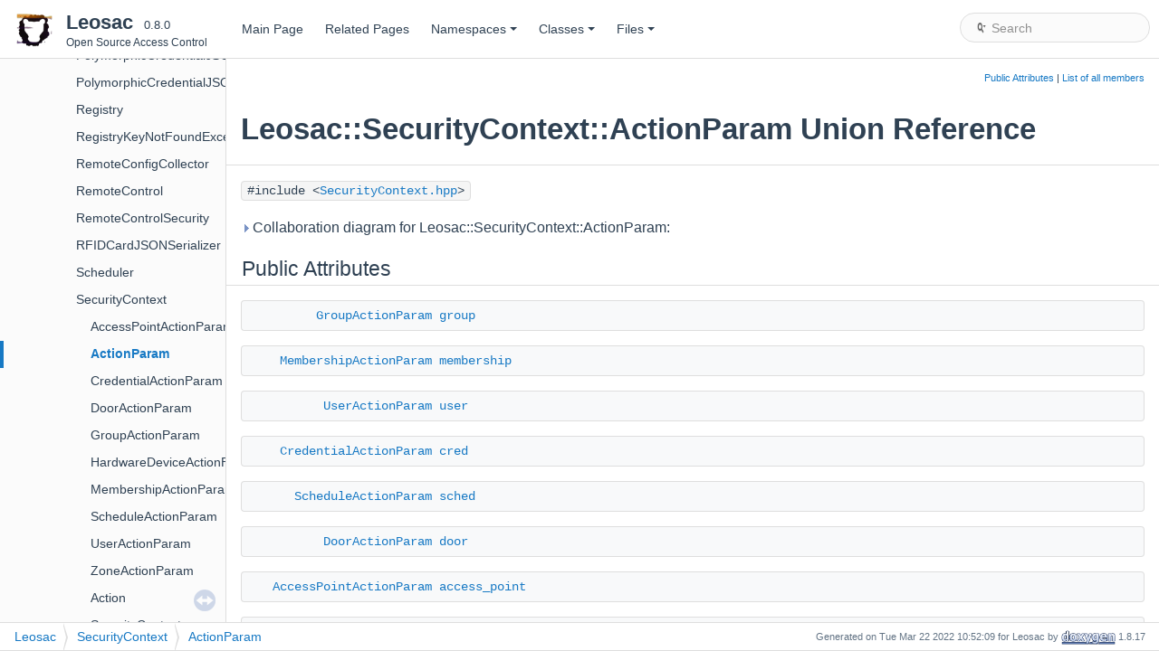

--- FILE ---
content_type: text/html; charset=utf-8
request_url: https://leosac.github.io/leosac-doc/doc_output/develop/d8/de8/unionLeosac_1_1SecurityContext_1_1ActionParam.html
body_size: 3044
content:
<!-- HTML header for doxygen 1.8.17-->
<!DOCTYPE html PUBLIC "-//W3C//DTD XHTML 1.0 Transitional//EN" "https://www.w3.org/TR/xhtml1/DTD/xhtml1-transitional.dtd">
<html xmlns="http://www.w3.org/1999/xhtml">
<head>
<meta http-equiv="Content-Type" content="text/xhtml;charset=UTF-8"/>
<meta http-equiv="X-UA-Compatible" content="IE=9"/>
<meta name="generator" content="Doxygen 1.8.17"/>
<meta name="viewport" content="width=device-width, initial-scale=1"/>
<title>Leosac: Leosac::SecurityContext::ActionParam Union Reference</title>
<link href="../../tabs.css" rel="stylesheet" type="text/css"/>
<script type="text/javascript" src="../../jquery.js"></script>
<script type="text/javascript" src="../../dynsections.js"></script>
<link href="../../navtree.css" rel="stylesheet" type="text/css"/>
<script type="text/javascript" src="../../resize.js"></script>
<script type="text/javascript" src="../../navtreedata.js"></script>
<script type="text/javascript" src="../../navtree.js"></script>
<link href="../../search/search.css" rel="stylesheet" type="text/css"/>
<script type="text/javascript" src="../../search/searchdata.js"></script>
<script type="text/javascript" src="../../search/search.js"></script>
<link href="../../doxygen.css" rel="stylesheet" type="text/css" />
<link href="../../doxygen-awesome.css" rel="stylesheet" type="text/css"/>
<!--<script type="text/javascript" src="../../doxygen-awesome-darkmode-toggle.js"></script>
<script type="text/javascript">
  DoxygenAwesomeDarkModeToggle.init()
</script>-->
</head>
<body>
<div id="top"><!-- do not remove this div, it is closed by doxygen! -->
<div id="titlearea">
<table cellspacing="0" cellpadding="0">
 <tbody>
 <tr style="height: 56px;">
  <td id="projectlogo"><img alt="Logo" src="../../logo.png"/></td>
  <td id="projectalign" style="padding-left: 0.5em;">
   <div id="projectname">Leosac
   &#160;<span id="projectnumber">0.8.0</span>
   </div>
   <div id="projectbrief">Open Source Access Control</div>
  </td>
 </tr>
 </tbody>
</table>
</div>
<!-- end header part -->
<!-- Generated by Doxygen 1.8.17 -->
<script type="text/javascript">
/* @license magnet:?xt=urn:btih:cf05388f2679ee054f2beb29a391d25f4e673ac3&amp;dn=gpl-2.0.txt GPL-v2 */
var searchBox = new SearchBox("searchBox", "../../search",false,'Search');
/* @license-end */
</script>
<script type="text/javascript" src="../../menudata.js"></script>
<script type="text/javascript" src="../../menu.js"></script>
<script type="text/javascript">
/* @license magnet:?xt=urn:btih:cf05388f2679ee054f2beb29a391d25f4e673ac3&amp;dn=gpl-2.0.txt GPL-v2 */
$(function() {
  initMenu('../../',true,false,'search.php','Search');
  $(document).ready(function() { init_search(); });
});
/* @license-end */</script>
<div id="main-nav"></div>
</div><!-- top -->
<div id="side-nav" class="ui-resizable side-nav-resizable">
  <div id="nav-tree">
    <div id="nav-tree-contents">
      <div id="nav-sync" class="sync"></div>
    </div>
  </div>
  <div id="splitbar" style="-moz-user-select:none;" 
       class="ui-resizable-handle">
  </div>
</div>
<script type="text/javascript">
/* @license magnet:?xt=urn:btih:cf05388f2679ee054f2beb29a391d25f4e673ac3&amp;dn=gpl-2.0.txt GPL-v2 */
$(document).ready(function(){initNavTree('d8/de8/unionLeosac_1_1SecurityContext_1_1ActionParam.html','../../'); initResizable(); });
/* @license-end */
</script>
<div id="doc-content">
<!-- window showing the filter options -->
<div id="MSearchSelectWindow"
     onmouseover="return searchBox.OnSearchSelectShow()"
     onmouseout="return searchBox.OnSearchSelectHide()"
     onkeydown="return searchBox.OnSearchSelectKey(event)">
</div>

<!-- iframe showing the search results (closed by default) -->
<div id="MSearchResultsWindow">
<iframe src="javascript:void(0)" frameborder="0" 
        name="MSearchResults" id="MSearchResults">
</iframe>
</div>

<div class="header">
  <div class="summary">
<a href="#pub-attribs">Public Attributes</a> &#124;
<a href="../../d3/d39/unionLeosac_1_1SecurityContext_1_1ActionParam-members.html">List of all members</a>  </div>
  <div class="headertitle">
<div class="title">Leosac::SecurityContext::ActionParam Union Reference</div>  </div>
</div><!--header-->
<div class="contents">

<p><code>#include &lt;<a class="el" href="../../d1/d3e/SecurityContext_8hpp_source.html">SecurityContext.hpp</a>&gt;</code></p>
<div id="dynsection-0" onclick="return toggleVisibility(this)" class="dynheader closed" style="cursor:pointer;">
  <img id="dynsection-0-trigger" src="../../closed.png" alt="+"/> Collaboration diagram for Leosac::SecurityContext::ActionParam:</div>
<div id="dynsection-0-summary" class="dynsummary" style="display:block;">
</div>
<div id="dynsection-0-content" class="dyncontent" style="display:none;">
<div class="center"><div class="zoom"><iframe scrolling="no" frameborder="0" src="../../d9/d2d/unionLeosac_1_1SecurityContext_1_1ActionParam__coll__graph.svg" width="100%" height="600"><p><b>This browser is not able to show SVG: try Firefox, Chrome, Safari, or Opera instead.</b></p></iframe></div></div>
<center><span class="legend">[<a target="top" href="../../graph_legend.html">legend</a>]</span></center></div>
<table class="memberdecls">
<tr class="heading"><td colspan="2"><h2 class="groupheader"><a name="pub-attribs"></a>
Public Attributes</h2></td></tr>
<tr class="memitem:a98e6894455ac2c4c9d6b175969fdfb34"><td class="memItemLeft" align="right" valign="top"><a class="el" href="../../d2/d50/structLeosac_1_1SecurityContext_1_1GroupActionParam.html">GroupActionParam</a>&#160;</td><td class="memItemRight" valign="bottom"><a class="el" href="../../d8/de8/unionLeosac_1_1SecurityContext_1_1ActionParam.html#a98e6894455ac2c4c9d6b175969fdfb34">group</a></td></tr>
<tr class="separator:a98e6894455ac2c4c9d6b175969fdfb34"><td class="memSeparator" colspan="2">&#160;</td></tr>
<tr class="memitem:a55c89539f5993b248a0cd1656e41ccc4"><td class="memItemLeft" align="right" valign="top"><a class="el" href="../../de/df1/structLeosac_1_1SecurityContext_1_1MembershipActionParam.html">MembershipActionParam</a>&#160;</td><td class="memItemRight" valign="bottom"><a class="el" href="../../d8/de8/unionLeosac_1_1SecurityContext_1_1ActionParam.html#a55c89539f5993b248a0cd1656e41ccc4">membership</a></td></tr>
<tr class="separator:a55c89539f5993b248a0cd1656e41ccc4"><td class="memSeparator" colspan="2">&#160;</td></tr>
<tr class="memitem:acb5a9ba6f5d8d4abcd0c9f334bdd3090"><td class="memItemLeft" align="right" valign="top"><a class="el" href="../../d9/dbb/structLeosac_1_1SecurityContext_1_1UserActionParam.html">UserActionParam</a>&#160;</td><td class="memItemRight" valign="bottom"><a class="el" href="../../d8/de8/unionLeosac_1_1SecurityContext_1_1ActionParam.html#acb5a9ba6f5d8d4abcd0c9f334bdd3090">user</a></td></tr>
<tr class="separator:acb5a9ba6f5d8d4abcd0c9f334bdd3090"><td class="memSeparator" colspan="2">&#160;</td></tr>
<tr class="memitem:ac24d6d8d19fbdd1def3a6981e5f90dd2"><td class="memItemLeft" align="right" valign="top"><a class="el" href="../../d4/d69/structLeosac_1_1SecurityContext_1_1CredentialActionParam.html">CredentialActionParam</a>&#160;</td><td class="memItemRight" valign="bottom"><a class="el" href="../../d8/de8/unionLeosac_1_1SecurityContext_1_1ActionParam.html#ac24d6d8d19fbdd1def3a6981e5f90dd2">cred</a></td></tr>
<tr class="separator:ac24d6d8d19fbdd1def3a6981e5f90dd2"><td class="memSeparator" colspan="2">&#160;</td></tr>
<tr class="memitem:a5cf8eddc26c2678f65a6c276636904a6"><td class="memItemLeft" align="right" valign="top"><a class="el" href="../../d0/dd0/structLeosac_1_1SecurityContext_1_1ScheduleActionParam.html">ScheduleActionParam</a>&#160;</td><td class="memItemRight" valign="bottom"><a class="el" href="../../d8/de8/unionLeosac_1_1SecurityContext_1_1ActionParam.html#a5cf8eddc26c2678f65a6c276636904a6">sched</a></td></tr>
<tr class="separator:a5cf8eddc26c2678f65a6c276636904a6"><td class="memSeparator" colspan="2">&#160;</td></tr>
<tr class="memitem:ab229ae26569657ba6db25c78b4dcb310"><td class="memItemLeft" align="right" valign="top"><a class="el" href="../../d7/de9/structLeosac_1_1SecurityContext_1_1DoorActionParam.html">DoorActionParam</a>&#160;</td><td class="memItemRight" valign="bottom"><a class="el" href="../../d8/de8/unionLeosac_1_1SecurityContext_1_1ActionParam.html#ab229ae26569657ba6db25c78b4dcb310">door</a></td></tr>
<tr class="separator:ab229ae26569657ba6db25c78b4dcb310"><td class="memSeparator" colspan="2">&#160;</td></tr>
<tr class="memitem:a30d2bcdacff10706261b0275950cc8d2"><td class="memItemLeft" align="right" valign="top"><a class="el" href="../../d0/d5c/structLeosac_1_1SecurityContext_1_1AccessPointActionParam.html">AccessPointActionParam</a>&#160;</td><td class="memItemRight" valign="bottom"><a class="el" href="../../d8/de8/unionLeosac_1_1SecurityContext_1_1ActionParam.html#a30d2bcdacff10706261b0275950cc8d2">access_point</a></td></tr>
<tr class="separator:a30d2bcdacff10706261b0275950cc8d2"><td class="memSeparator" colspan="2">&#160;</td></tr>
<tr class="memitem:ad940a714b2bf4575d1ece5bc04681164"><td class="memItemLeft" align="right" valign="top"><a class="el" href="../../da/dd4/structLeosac_1_1SecurityContext_1_1ZoneActionParam.html">ZoneActionParam</a>&#160;</td><td class="memItemRight" valign="bottom"><a class="el" href="../../d8/de8/unionLeosac_1_1SecurityContext_1_1ActionParam.html#ad940a714b2bf4575d1ece5bc04681164">zone</a></td></tr>
<tr class="separator:ad940a714b2bf4575d1ece5bc04681164"><td class="memSeparator" colspan="2">&#160;</td></tr>
<tr class="memitem:ae5417fe957baecfbff6ce956ded6ba21"><td class="memItemLeft" align="right" valign="top"><a class="el" href="../../d4/d54/structLeosac_1_1SecurityContext_1_1HardwareDeviceActionParam.html">HardwareDeviceActionParam</a>&#160;</td><td class="memItemRight" valign="bottom"><a class="el" href="../../d8/de8/unionLeosac_1_1SecurityContext_1_1ActionParam.html#ae5417fe957baecfbff6ce956ded6ba21">device</a></td></tr>
<tr class="separator:ae5417fe957baecfbff6ce956ded6ba21"><td class="memSeparator" colspan="2">&#160;</td></tr>
</table>
<a name="details" id="details"></a><h2 class="groupheader">Detailed Description</h2>
<div class="textblock">
<p class="definition">Definition at line <a class="el" href="../../d1/d3e/SecurityContext_8hpp_source.html#l00231">231</a> of file <a class="el" href="../../d1/d3e/SecurityContext_8hpp_source.html">SecurityContext.hpp</a>.</p>
</div><h2 class="groupheader">Member Data Documentation</h2>
<a id="a30d2bcdacff10706261b0275950cc8d2"></a>
<h2 class="memtitle"><span class="permalink"><a href="#a30d2bcdacff10706261b0275950cc8d2">&#9670;&nbsp;</a></span>access_point</h2>

<div class="memitem">
<div class="memproto">
      <table class="memname">
        <tr>
          <td class="memname"><a class="el" href="../../d0/d5c/structLeosac_1_1SecurityContext_1_1AccessPointActionParam.html">AccessPointActionParam</a> Leosac::SecurityContext::ActionParam::access_point</td>
        </tr>
      </table>
</div><div class="memdoc">

<p class="definition">Definition at line <a class="el" href="../../d1/d3e/SecurityContext_8hpp_source.html#l00238">238</a> of file <a class="el" href="../../d1/d3e/SecurityContext_8hpp_source.html">SecurityContext.hpp</a>.</p>

</div>
</div>
<a id="ac24d6d8d19fbdd1def3a6981e5f90dd2"></a>
<h2 class="memtitle"><span class="permalink"><a href="#ac24d6d8d19fbdd1def3a6981e5f90dd2">&#9670;&nbsp;</a></span>cred</h2>

<div class="memitem">
<div class="memproto">
      <table class="memname">
        <tr>
          <td class="memname"><a class="el" href="../../d4/d69/structLeosac_1_1SecurityContext_1_1CredentialActionParam.html">CredentialActionParam</a> Leosac::SecurityContext::ActionParam::cred</td>
        </tr>
      </table>
</div><div class="memdoc">

<p class="definition">Definition at line <a class="el" href="../../d1/d3e/SecurityContext_8hpp_source.html#l00235">235</a> of file <a class="el" href="../../d1/d3e/SecurityContext_8hpp_source.html">SecurityContext.hpp</a>.</p>

</div>
</div>
<a id="ae5417fe957baecfbff6ce956ded6ba21"></a>
<h2 class="memtitle"><span class="permalink"><a href="#ae5417fe957baecfbff6ce956ded6ba21">&#9670;&nbsp;</a></span>device</h2>

<div class="memitem">
<div class="memproto">
      <table class="memname">
        <tr>
          <td class="memname"><a class="el" href="../../d4/d54/structLeosac_1_1SecurityContext_1_1HardwareDeviceActionParam.html">HardwareDeviceActionParam</a> Leosac::SecurityContext::ActionParam::device</td>
        </tr>
      </table>
</div><div class="memdoc">

<p class="definition">Definition at line <a class="el" href="../../d1/d3e/SecurityContext_8hpp_source.html#l00240">240</a> of file <a class="el" href="../../d1/d3e/SecurityContext_8hpp_source.html">SecurityContext.hpp</a>.</p>

</div>
</div>
<a id="ab229ae26569657ba6db25c78b4dcb310"></a>
<h2 class="memtitle"><span class="permalink"><a href="#ab229ae26569657ba6db25c78b4dcb310">&#9670;&nbsp;</a></span>door</h2>

<div class="memitem">
<div class="memproto">
      <table class="memname">
        <tr>
          <td class="memname"><a class="el" href="../../d7/de9/structLeosac_1_1SecurityContext_1_1DoorActionParam.html">DoorActionParam</a> Leosac::SecurityContext::ActionParam::door</td>
        </tr>
      </table>
</div><div class="memdoc">

<p class="definition">Definition at line <a class="el" href="../../d1/d3e/SecurityContext_8hpp_source.html#l00237">237</a> of file <a class="el" href="../../d1/d3e/SecurityContext_8hpp_source.html">SecurityContext.hpp</a>.</p>

</div>
</div>
<a id="a98e6894455ac2c4c9d6b175969fdfb34"></a>
<h2 class="memtitle"><span class="permalink"><a href="#a98e6894455ac2c4c9d6b175969fdfb34">&#9670;&nbsp;</a></span>group</h2>

<div class="memitem">
<div class="memproto">
      <table class="memname">
        <tr>
          <td class="memname"><a class="el" href="../../d2/d50/structLeosac_1_1SecurityContext_1_1GroupActionParam.html">GroupActionParam</a> Leosac::SecurityContext::ActionParam::group</td>
        </tr>
      </table>
</div><div class="memdoc">

<p class="definition">Definition at line <a class="el" href="../../d1/d3e/SecurityContext_8hpp_source.html#l00232">232</a> of file <a class="el" href="../../d1/d3e/SecurityContext_8hpp_source.html">SecurityContext.hpp</a>.</p>

</div>
</div>
<a id="a55c89539f5993b248a0cd1656e41ccc4"></a>
<h2 class="memtitle"><span class="permalink"><a href="#a55c89539f5993b248a0cd1656e41ccc4">&#9670;&nbsp;</a></span>membership</h2>

<div class="memitem">
<div class="memproto">
      <table class="memname">
        <tr>
          <td class="memname"><a class="el" href="../../de/df1/structLeosac_1_1SecurityContext_1_1MembershipActionParam.html">MembershipActionParam</a> Leosac::SecurityContext::ActionParam::membership</td>
        </tr>
      </table>
</div><div class="memdoc">

<p class="definition">Definition at line <a class="el" href="../../d1/d3e/SecurityContext_8hpp_source.html#l00233">233</a> of file <a class="el" href="../../d1/d3e/SecurityContext_8hpp_source.html">SecurityContext.hpp</a>.</p>

</div>
</div>
<a id="a5cf8eddc26c2678f65a6c276636904a6"></a>
<h2 class="memtitle"><span class="permalink"><a href="#a5cf8eddc26c2678f65a6c276636904a6">&#9670;&nbsp;</a></span>sched</h2>

<div class="memitem">
<div class="memproto">
      <table class="memname">
        <tr>
          <td class="memname"><a class="el" href="../../d0/dd0/structLeosac_1_1SecurityContext_1_1ScheduleActionParam.html">ScheduleActionParam</a> Leosac::SecurityContext::ActionParam::sched</td>
        </tr>
      </table>
</div><div class="memdoc">

<p class="definition">Definition at line <a class="el" href="../../d1/d3e/SecurityContext_8hpp_source.html#l00236">236</a> of file <a class="el" href="../../d1/d3e/SecurityContext_8hpp_source.html">SecurityContext.hpp</a>.</p>

</div>
</div>
<a id="acb5a9ba6f5d8d4abcd0c9f334bdd3090"></a>
<h2 class="memtitle"><span class="permalink"><a href="#acb5a9ba6f5d8d4abcd0c9f334bdd3090">&#9670;&nbsp;</a></span>user</h2>

<div class="memitem">
<div class="memproto">
      <table class="memname">
        <tr>
          <td class="memname"><a class="el" href="../../d9/dbb/structLeosac_1_1SecurityContext_1_1UserActionParam.html">UserActionParam</a> Leosac::SecurityContext::ActionParam::user</td>
        </tr>
      </table>
</div><div class="memdoc">

<p class="definition">Definition at line <a class="el" href="../../d1/d3e/SecurityContext_8hpp_source.html#l00234">234</a> of file <a class="el" href="../../d1/d3e/SecurityContext_8hpp_source.html">SecurityContext.hpp</a>.</p>

</div>
</div>
<a id="ad940a714b2bf4575d1ece5bc04681164"></a>
<h2 class="memtitle"><span class="permalink"><a href="#ad940a714b2bf4575d1ece5bc04681164">&#9670;&nbsp;</a></span>zone</h2>

<div class="memitem">
<div class="memproto">
      <table class="memname">
        <tr>
          <td class="memname"><a class="el" href="../../da/dd4/structLeosac_1_1SecurityContext_1_1ZoneActionParam.html">ZoneActionParam</a> Leosac::SecurityContext::ActionParam::zone</td>
        </tr>
      </table>
</div><div class="memdoc">

<p class="definition">Definition at line <a class="el" href="../../d1/d3e/SecurityContext_8hpp_source.html#l00239">239</a> of file <a class="el" href="../../d1/d3e/SecurityContext_8hpp_source.html">SecurityContext.hpp</a>.</p>

</div>
</div>
<hr/>The documentation for this union was generated from the following file:<ul>
<li>src/core/<a class="el" href="../../d1/d3e/SecurityContext_8hpp_source.html">SecurityContext.hpp</a></li>
</ul>
</div><!-- contents -->
</div><!-- doc-content -->
<!-- start footer part -->
<div id="nav-path" class="navpath"><!-- id is needed for treeview function! -->
  <ul>
    <li class="navelem"><a class="el" href="../../d6/d58/namespaceLeosac.html">Leosac</a></li><li class="navelem"><a class="el" href="../../db/d24/classLeosac_1_1SecurityContext.html">SecurityContext</a></li><li class="navelem"><a class="el" href="../../d8/de8/unionLeosac_1_1SecurityContext_1_1ActionParam.html">ActionParam</a></li>
    <li class="footer">Generated on Tue Mar 22 2022 10:52:09 for Leosac by
    <a href="http://www.doxygen.org/index.html">
    <img class="footer" src="../../doxygen.png" alt="doxygen"/></a> 1.8.17 </li>
  </ul>
</div>
</body>
</html>


--- FILE ---
content_type: application/javascript; charset=utf-8
request_url: https://leosac.github.io/leosac-doc/doc_output/develop/d6/d58/namespaceLeosac.js
body_size: 814
content:
var namespaceLeosac =
[
    [ "Audit", "d9/db5/namespaceLeosac_1_1Audit.html", "d9/db5/namespaceLeosac_1_1Audit" ],
    [ "Auth", "d0/d31/namespaceLeosac_1_1Auth.html", "d0/d31/namespaceLeosac_1_1Auth" ],
    [ "Colorize", "db/d31/namespaceLeosac_1_1Colorize.html", null ],
    [ "Cred", "d6/d02/namespaceLeosac_1_1Cred.html", "d6/d02/namespaceLeosac_1_1Cred" ],
    [ "db", "dc/d75/namespaceLeosac_1_1db.html", "dc/d75/namespaceLeosac_1_1db" ],
    [ "Ex", "d6/d8b/namespaceLeosac_1_1Ex.html", "d6/d8b/namespaceLeosac_1_1Ex" ],
    [ "Hardware", "df/d19/namespaceLeosac_1_1Hardware.html", "df/d19/namespaceLeosac_1_1Hardware" ],
    [ "Module", "df/dc3/namespaceLeosac_1_1Module.html", "df/dc3/namespaceLeosac_1_1Module" ],
    [ "service_event", "d5/d81/namespaceLeosac_1_1service__event.html", "d5/d81/namespaceLeosac_1_1service__event" ],
    [ "Tasks", "d9/d80/namespaceLeosac_1_1Tasks.html", "d9/d80/namespaceLeosac_1_1Tasks" ],
    [ "Test", "d5/d42/namespaceLeosac_1_1Test.html", "d5/d42/namespaceLeosac_1_1Test" ],
    [ "Tools", "d4/da4/namespaceLeosac_1_1Tools.html", "d4/da4/namespaceLeosac_1_1Tools" ],
    [ "update", "d3/db1/namespaceLeosac_1_1update.html", "d3/db1/namespaceLeosac_1_1update" ],
    [ "AccessPointJSONSerializer", "df/d27/structLeosac_1_1AccessPointJSONSerializer.html", null ],
    [ "AccessPointJSONStringSerializer", "d9/d85/structLeosac_1_1AccessPointJSONStringSerializer.html", null ],
    [ "AtMostOneCombiner", "dc/dee/structLeosac_1_1AtMostOneCombiner.html", "dc/dee/structLeosac_1_1AtMostOneCombiner" ],
    [ "ConfigChecker", "d4/d3f/classLeosac_1_1ConfigChecker.html", "d4/d3f/classLeosac_1_1ConfigChecker" ],
    [ "ConfigManager", "d4/d7a/classLeosac_1_1ConfigManager.html", "d4/d7a/classLeosac_1_1ConfigManager" ],
    [ "CoreAPI", "db/d7c/classLeosac_1_1CoreAPI.html", "db/d7c/classLeosac_1_1CoreAPI" ],
    [ "CoreUtils", "d9/d46/classLeosac_1_1CoreUtils.html", "d9/d46/classLeosac_1_1CoreUtils" ],
    [ "CredentialJSONSerializer", "d7/d5f/structLeosac_1_1CredentialJSONSerializer.html", null ],
    [ "CredentialJSONStringSerializer", "dc/d5d/structLeosac_1_1CredentialJSONStringSerializer.html", null ],
    [ "DBService", "d7/def/classLeosac_1_1DBService.html", "d7/def/classLeosac_1_1DBService" ],
    [ "DoorJSONSerializer", "d9/d14/structLeosac_1_1DoorJSONSerializer.html", null ],
    [ "DoorJSONStringSerializer", "db/d29/structLeosac_1_1DoorJSONStringSerializer.html", null ],
    [ "EntityNotFound", "d8/d1b/classLeosac_1_1EntityNotFound.html", "d8/d1b/classLeosac_1_1EntityNotFound" ],
    [ "ExecutionContext", "d5/dba/structLeosac_1_1ExecutionContext.html", "d5/dba/structLeosac_1_1ExecutionContext" ],
    [ "ExtensibleSerializer", "d4/d6b/classLeosac_1_1ExtensibleSerializer.html", "d4/d6b/classLeosac_1_1ExtensibleSerializer" ],
    [ "GlobalRegistry", "dc/df7/classLeosac_1_1GlobalRegistry.html", "dc/df7/classLeosac_1_1GlobalRegistry" ],
    [ "GroupJSONSerializer", "d8/dca/structLeosac_1_1GroupJSONSerializer.html", null ],
    [ "GroupJSONStringSerializer", "d4/d19/structLeosac_1_1GroupJSONStringSerializer.html", null ],
    [ "InvalidArgument", "d6/daa/classLeosac_1_1InvalidArgument.html", "d6/daa/classLeosac_1_1InvalidArgument" ],
    [ "is_shared_ptr", "df/d84/structLeosac_1_1is__shared__ptr.html", null ],
    [ "is_shared_ptr< const std::shared_ptr< T > & >", "de/d56/structLeosac_1_1is__shared__ptr_3_01const_01std_1_1shared__ptr_3_01T_01_4_01_6_01_4.html", null ],
    [ "is_shared_ptr< const std::shared_ptr< T > >", "d8/d1b/structLeosac_1_1is__shared__ptr_3_01const_01std_1_1shared__ptr_3_01T_01_4_01_4.html", null ],
    [ "is_shared_ptr< std::shared_ptr< T > & >", "d5/df2/structLeosac_1_1is__shared__ptr_3_01std_1_1shared__ptr_3_01T_01_4_01_6_01_4.html", null ],
    [ "is_shared_ptr< std::shared_ptr< T > >", "d8/df9/structLeosac_1_1is__shared__ptr_3_01std_1_1shared__ptr_3_01T_01_4_01_4.html", null ],
    [ "JSONSerializer", "d3/d6a/structLeosac_1_1JSONSerializer.html", null ],
    [ "Kernel", "d1/d50/classLeosac_1_1Kernel.html", "d1/d50/classLeosac_1_1Kernel" ],
    [ "MailInfo", "db/dd0/structLeosac_1_1MailInfo.html", "db/dd0/structLeosac_1_1MailInfo" ],
    [ "NetworkConfig", "d2/d91/classLeosac_1_1NetworkConfig.html", "d2/d91/classLeosac_1_1NetworkConfig" ],
    [ "NullSecurityContext", "d2/d3e/classLeosac_1_1NullSecurityContext.html", "d2/d3e/classLeosac_1_1NullSecurityContext" ],
    [ "PinCodeJSONSerializer", "d7/d04/structLeosac_1_1PinCodeJSONSerializer.html", null ],
    [ "PolymorphicCredentialJSONSerializer", "d7/dfb/structLeosac_1_1PolymorphicCredentialJSONSerializer.html", "d7/dfb/structLeosac_1_1PolymorphicCredentialJSONSerializer" ],
    [ "PolymorphicCredentialJSONStringSerializer", "dc/d08/structLeosac_1_1PolymorphicCredentialJSONStringSerializer.html", null ],
    [ "Registry", "d0/da7/classLeosac_1_1Registry.html", "d0/da7/classLeosac_1_1Registry" ],
    [ "RegistryKeyNotFoundException", "d9/d76/classLeosac_1_1RegistryKeyNotFoundException.html", "d9/d76/classLeosac_1_1RegistryKeyNotFoundException" ],
    [ "RemoteConfigCollector", "d2/d93/classLeosac_1_1RemoteConfigCollector.html", "d2/d93/classLeosac_1_1RemoteConfigCollector" ],
    [ "RemoteControl", "d7/d42/classLeosac_1_1RemoteControl.html", "d7/d42/classLeosac_1_1RemoteControl" ],
    [ "RemoteControlSecurity", "d5/df3/classLeosac_1_1RemoteControlSecurity.html", "d5/df3/classLeosac_1_1RemoteControlSecurity" ],
    [ "RFIDCardJSONSerializer", "dc/d6f/structLeosac_1_1RFIDCardJSONSerializer.html", null ],
    [ "Scheduler", "d4/dde/classLeosac_1_1Scheduler.html", "d4/dde/classLeosac_1_1Scheduler" ],
    [ "SecurityContext", "db/d24/classLeosac_1_1SecurityContext.html", "db/d24/classLeosac_1_1SecurityContext" ],
    [ "ServiceRegistry", "df/d75/classLeosac_1_1ServiceRegistry.html", "df/d75/classLeosac_1_1ServiceRegistry" ],
    [ "SMTPService", "df/d5f/classLeosac_1_1SMTPService.html", "df/d5f/classLeosac_1_1SMTPService" ],
    [ "SystemExecutionContext", "d4/d4b/structLeosac_1_1SystemExecutionContext.html", "d4/d4b/structLeosac_1_1SystemExecutionContext" ],
    [ "SystemSecurityContext", "dd/dc0/classLeosac_1_1SystemSecurityContext.html", "dd/dc0/classLeosac_1_1SystemSecurityContext" ],
    [ "TestAccess", "dd/d78/structLeosac_1_1TestAccess.html", null ],
    [ "ThreadLocalRegistry", "d9/dd1/classLeosac_1_1ThreadLocalRegistry.html", "d9/dd1/classLeosac_1_1ThreadLocalRegistry" ],
    [ "UserGroupMembershipJSONSerializer", "de/d67/structLeosac_1_1UserGroupMembershipJSONSerializer.html", null ],
    [ "UserGroupMembershipJSONStringSerializer", "d3/d80/structLeosac_1_1UserGroupMembershipJSONStringSerializer.html", null ],
    [ "UserJSONSerializer", "d9/d17/structLeosac_1_1UserJSONSerializer.html", null ],
    [ "UserJSONStringSerializer", "df/d3b/structLeosac_1_1UserJSONStringSerializer.html", null ],
    [ "UserSecurityContext", "da/d85/classLeosac_1_1UserSecurityContext.html", "da/d85/classLeosac_1_1UserSecurityContext" ],
    [ "UUID", "d7/d46/classLeosac_1_1UUID.html", "d7/d46/classLeosac_1_1UUID" ],
    [ "VectorAppenderCombiner", "db/da9/structLeosac_1_1VectorAppenderCombiner.html", "db/da9/structLeosac_1_1VectorAppenderCombiner" ],
    [ "ZoneJSONSerializer", "de/d24/structLeosac_1_1ZoneJSONSerializer.html", null ],
    [ "ZoneJSONStringSerializer", "d2/d1a/structLeosac_1_1ZoneJSONStringSerializer.html", null ]
];

--- FILE ---
content_type: application/javascript; charset=utf-8
request_url: https://leosac.github.io/leosac-doc/doc_output/develop/annotated_dup.js
body_size: 356
content:
var annotated_dup =
[
    [ "Leosac", "d6/d58/namespaceLeosac.html", "d6/d58/namespaceLeosac" ],
    [ "nlohmann", "d3/d9b/namespacenlohmann.html", "d3/d9b/namespacenlohmann" ],
    [ "odb", "d9/dd9/namespaceodb.html", "d9/dd9/namespaceodb" ],
    [ "AccessPointComparator", "d3/d08/structAccessPointComparator.html", "d3/d08/structAccessPointComparator" ],
    [ "AccessPointEventSerializer", "dd/df1/classAccessPointEventSerializer.html", null ],
    [ "ConfigException", "db/ddb/classConfigException.html", "db/ddb/classConfigException" ],
    [ "CoreException", "d2/ded/classCoreException.html", "d2/ded/classCoreException" ],
    [ "CredentialComparator", "d9/ded/structCredentialComparator.html", "d9/ded/structCredentialComparator" ],
    [ "DeviceException", "da/db5/classDeviceException.html", "da/db5/classDeviceException" ],
    [ "DoorComparator", "d3/d72/structDoorComparator.html", "d3/d72/structDoorComparator" ],
    [ "DynamicLibrary", "d9/d4c/classDynamicLibrary.html", "d9/d4c/classDynamicLibrary" ],
    [ "DynLibException", "d9/d66/classDynLibException.html", "d9/d66/classDynLibException" ],
    [ "FsException", "d7/d27/classFsException.html", "d7/d27/classFsException" ],
    [ "GpioException", "d5/d5e/classGpioException.html", "d5/d5e/classGpioException" ],
    [ "GroupComparator", "db/d7a/structGroupComparator.html", "db/d7a/structGroupComparator" ],
    [ "HardwareComparator", "da/dbb/structHardwareComparator.html", "da/dbb/structHardwareComparator" ],
    [ "LEOSACException", "d7/d0e/classLEOSACException.html", "d7/d0e/classLEOSACException" ],
    [ "logger_guard", "d7/db3/structlogger__guard.html", "d7/db3/structlogger__guard" ],
    [ "MessageBus", "dd/dc8/classMessageBus.html", "dd/dc8/classMessageBus" ],
    [ "ModelException", "d0/d5e/classModelException.html", "d0/d5e/classModelException" ],
    [ "ModuleException", "df/d5f/classModuleException.html", "df/d5f/classModuleException" ],
    [ "ModuleManager", "d0/dc3/classModuleManager.html", "d0/dc3/classModuleManager" ],
    [ "mqtt_callback", "d1/d47/classmqtt__callback.html", "d1/d47/classmqtt__callback" ],
    [ "PermissionDenied", "df/d65/classPermissionDenied.html", "df/d65/classPermissionDenied" ],
    [ "PFDigitalPin", "dc/d4b/structPFDigitalPin.html", "dc/d4b/structPFDigitalPin" ],
    [ "Random", "d5/d78/classRandom.html", null ],
    [ "ScriptException", "d4/d56/classScriptException.html", "d4/d56/classScriptException" ],
    [ "Scrypt", "d9/db1/classScrypt.html", null ],
    [ "ScryptParam", "dc/de3/structScryptParam.html", "dc/de3/structScryptParam" ],
    [ "ScryptResult", "d9/dbf/structScryptResult.html", "d9/dbf/structScryptResult" ],
    [ "ScryptResultSerializer", "df/d05/classScryptResultSerializer.html", "df/d05/classScryptResultSerializer" ],
    [ "SignalException", "db/d24/classSignalException.html", "db/d24/classSignalException" ],
    [ "StringScryptResultSerializer", "d5/d36/classStringScryptResultSerializer.html", "d5/d36/classStringScryptResultSerializer" ],
    [ "UploadStatus", "da/dd2/structUploadStatus.html", "da/dd2/structUploadStatus" ]
];

--- FILE ---
content_type: application/javascript; charset=utf-8
request_url: https://leosac.github.io/leosac-doc/doc_output/develop/navtreedata.js
body_size: 1157
content:
/*
@licstart  The following is the entire license notice for the
JavaScript code in this file.

Copyright (C) 1997-2019 by Dimitri van Heesch

This program is free software; you can redistribute it and/or modify
it under the terms of version 2 of the GNU General Public License as published by
the Free Software Foundation

This program is distributed in the hope that it will be useful,
but WITHOUT ANY WARRANTY; without even the implied warranty of
MERCHANTABILITY or FITNESS FOR A PARTICULAR PURPOSE. See the
GNU General Public License for more details.

You should have received a copy of the GNU General Public License along
with this program; if not, write to the Free Software Foundation, Inc.,
51 Franklin Street, Fifth Floor, Boston, MA 02110-1301 USA.

@licend  The above is the entire license notice
for the JavaScript code in this file
*/
var NAVTREE =
[
  [ "Leosac", "index.html", [
    [ "Leosac Manual", "index.html", "index" ],
    [ "Guides", "d0/d30/page_guides.html", "d0/d30/page_guides" ],
    [ "Developer's stuff", "d7/d8b/page_dev_content.html", "d7/d8b/page_dev_content" ],
    [ "Namespaces", "namespaces.html", [
      [ "Namespace List", "namespaces.html", "namespaces_dup" ],
      [ "Namespace Members", "namespacemembers.html", [
        [ "All", "namespacemembers.html", "namespacemembers_dup" ],
        [ "Functions", "namespacemembers_func.html", null ],
        [ "Variables", "namespacemembers_vars.html", null ],
        [ "Typedefs", "namespacemembers_type.html", null ],
        [ "Enumerations", "namespacemembers_enum.html", null ],
        [ "Enumerator", "namespacemembers_eval.html", null ]
      ] ]
    ] ],
    [ "Classes", "annotated.html", [
      [ "Class List", "annotated.html", "annotated_dup" ],
      [ "Class Index", "classes.html", null ],
      [ "Class Hierarchy", "hierarchy.html", "hierarchy" ],
      [ "Class Members", "functions.html", [
        [ "All", "functions.html", "functions_dup" ],
        [ "Functions", "functions_func.html", "functions_func" ],
        [ "Variables", "functions_vars.html", "functions_vars" ],
        [ "Typedefs", "functions_type.html", null ],
        [ "Enumerations", "functions_enum.html", null ],
        [ "Enumerator", "functions_eval.html", null ],
        [ "Related Functions", "functions_rela.html", null ]
      ] ]
    ] ],
    [ "Files", "files.html", [
      [ "File List", "files.html", "files_dup" ],
      [ "File Members", "globals.html", [
        [ "All", "globals.html", null ],
        [ "Functions", "globals_func.html", null ],
        [ "Variables", "globals_vars.html", null ],
        [ "Typedefs", "globals_type.html", null ],
        [ "Enumerations", "globals_enum.html", null ],
        [ "Enumerator", "globals_eval.html", null ],
        [ "Macros", "globals_defs.html", null ]
      ] ]
    ] ]
  ] ]
];

var NAVTREEINDEX =
[
"annotated.html",
"d0/dc3/classModuleManager.html#ac0450dc0ee240ed9b60d8422c42ee2c9",
"d1/d50/classLeosac_1_1Kernel.html#a55d3bfe580c7d671ea8d86e22026bcda",
"d2/d22/namespaceLeosac_1_1Module_1_1Instrumentation.html",
"d2/de6/ServiceRegistry_8hpp.html#aeb2200c5bbaaa973e63fcb1f101c4178a0d45664182ae0ad7eb4ff95128a20cbc",
"d3/d8c/classLeosac_1_1Audit_1_1CredentialEvent.html#a328c093d609680cca505905c6d49901a",
"d4/d30/structLeosac_1_1Tools_1_1ScheduleMapping.html#af18da2f016a241669b66a0ab8887956f",
"d4/da1/classLeosac_1_1Module_1_1SysFsGpio_1_1SysFsGpioPin.html#aab968265b4761aaad788647dddc02554",
"d5/d56/classLeosac_1_1Module_1_1Replication_1_1ReplicationModule.html#a0dc032fcbafbff745bd5426b5555607e",
"d6/d0c/structLeosac_1_1Audit_1_1AuditEntryCount.html#ad1e85b594ae038926eee7e15c8a0a44d",
"d7/d0e/classLEOSACException.html",
"d7/da0/PasswordChange_8cpp.html",
"d8/d11/signalhandler_8hpp.html#a8f81941e7f60fae9ff10c1d48ba714fca34ee0f5e05fa49c9aeaa6d31802bf4be",
"d8/dbe/Buzzer_8hpp_source.html",
"d9/d80/namespaceLeosac_1_1Tasks.html",
"da/d77/SysFsGpioModule_8cpp.html",
"db/d24/classLeosac_1_1SecurityContext.html#a9c4d223d9ad26d270ec13ae456c5009c",
"db/da6/WiegandCardAndPin_8hpp.html",
"dc/d6c/IAccessPoint_8hpp_source.html",
"dd/d35/Colorize_8hpp.html",
"de/d46/DoormanModule_8hpp_source.html",
"df/d54/AuthDBInstance_8hpp.html",
"df/dde/classLeosac_1_1Module_1_1Wiegand_1_1Strategy_1_1Autodetect.html#af84078539a88b1e6bf36431d9ae5aec9",
"namespacemembers_w.html"
];

var SYNCONMSG = 'click to disable panel synchronisation';
var SYNCOFFMSG = 'click to enable panel synchronisation';

--- FILE ---
content_type: application/javascript; charset=utf-8
request_url: https://leosac.github.io/leosac-doc/doc_output/develop/search/searchdata.js
body_size: -264
content:
var indexSectionsWithContent =
{
  0: ":_abcdefghijklmnopqrstuvwxz~",
  1: "abcdefghijklmnopqrstuvwxz",
  2: "dlnoz",
  3: "abcdefghijklmnoprstuvwxz",
  4: "_abcdefghijklmnopqrstuvwxz~",
  5: "_abcdefghiklmnopqrstuvwxz",
  6: "abcdefgijklmnpqrstuvwz",
  7: "acdefghiklprstuv",
  8: "abcdefghilmnoprstuvwxz",
  9: ":dfgkloswz",
  10: "abdefilmow",
  11: "abdfghilmr"
};

var indexSectionNames =
{
  0: "all",
  1: "classes",
  2: "namespaces",
  3: "files",
  4: "functions",
  5: "variables",
  6: "typedefs",
  7: "enums",
  8: "enumvalues",
  9: "related",
  10: "defines",
  11: "pages"
};

var indexSectionLabels =
{
  0: "All",
  1: "Classes",
  2: "Namespaces",
  3: "Files",
  4: "Functions",
  5: "Variables",
  6: "Typedefs",
  7: "Enumerations",
  8: "Enumerator",
  9: "Friends",
  10: "Macros",
  11: "Pages"
};



--- FILE ---
content_type: application/javascript; charset=utf-8
request_url: https://leosac.github.io/leosac-doc/doc_output/develop/db/d24/classLeosac_1_1SecurityContext.js
body_size: 1727
content:
var classLeosac_1_1SecurityContext =
[
    [ "AccessPointActionParam", "d0/d5c/structLeosac_1_1SecurityContext_1_1AccessPointActionParam.html", "d0/d5c/structLeosac_1_1SecurityContext_1_1AccessPointActionParam" ],
    [ "ActionParam", "d8/de8/unionLeosac_1_1SecurityContext_1_1ActionParam.html", "d8/de8/unionLeosac_1_1SecurityContext_1_1ActionParam" ],
    [ "CredentialActionParam", "d4/d69/structLeosac_1_1SecurityContext_1_1CredentialActionParam.html", "d4/d69/structLeosac_1_1SecurityContext_1_1CredentialActionParam" ],
    [ "DoorActionParam", "d7/de9/structLeosac_1_1SecurityContext_1_1DoorActionParam.html", "d7/de9/structLeosac_1_1SecurityContext_1_1DoorActionParam" ],
    [ "GroupActionParam", "d2/d50/structLeosac_1_1SecurityContext_1_1GroupActionParam.html", "d2/d50/structLeosac_1_1SecurityContext_1_1GroupActionParam" ],
    [ "HardwareDeviceActionParam", "d4/d54/structLeosac_1_1SecurityContext_1_1HardwareDeviceActionParam.html", "d4/d54/structLeosac_1_1SecurityContext_1_1HardwareDeviceActionParam" ],
    [ "MembershipActionParam", "de/df1/structLeosac_1_1SecurityContext_1_1MembershipActionParam.html", "de/df1/structLeosac_1_1SecurityContext_1_1MembershipActionParam" ],
    [ "ScheduleActionParam", "d0/dd0/structLeosac_1_1SecurityContext_1_1ScheduleActionParam.html", "d0/dd0/structLeosac_1_1SecurityContext_1_1ScheduleActionParam" ],
    [ "UserActionParam", "d9/dbb/structLeosac_1_1SecurityContext_1_1UserActionParam.html", "d9/dbb/structLeosac_1_1SecurityContext_1_1UserActionParam" ],
    [ "ZoneActionParam", "da/dd4/structLeosac_1_1SecurityContext_1_1ZoneActionParam.html", "da/dd4/structLeosac_1_1SecurityContext_1_1ZoneActionParam" ],
    [ "Action", "db/d24/classLeosac_1_1SecurityContext.html#ab2c95b8d870b96bad52bb5d3026300ee", [
      [ "IS_ADMIN", "db/d24/classLeosac_1_1SecurityContext.html#ab2c95b8d870b96bad52bb5d3026300eea858b558b08359b23f3d25f58ecd50e38", null ],
      [ "IS_MANAGER", "db/d24/classLeosac_1_1SecurityContext.html#ab2c95b8d870b96bad52bb5d3026300eeac8a72178f3d5f13b6d327d4573838534", null ],
      [ "USER_CREATE", "db/d24/classLeosac_1_1SecurityContext.html#ab2c95b8d870b96bad52bb5d3026300eeaa92afa63584cc2a62d2dd2996727b2c5", null ],
      [ "USER_READ", "db/d24/classLeosac_1_1SecurityContext.html#ab2c95b8d870b96bad52bb5d3026300eea99b993a751e3d9cb8a12c725b2077be5", null ],
      [ "USER_READ_EMAIL", "db/d24/classLeosac_1_1SecurityContext.html#ab2c95b8d870b96bad52bb5d3026300eea8b0df3a6504784953b2a4309e7608202", null ],
      [ "USER_UPDATE", "db/d24/classLeosac_1_1SecurityContext.html#ab2c95b8d870b96bad52bb5d3026300eea1e80c8765d49f66f131d97c4a4b8be17", null ],
      [ "USER_CHANGE_PASSWORD", "db/d24/classLeosac_1_1SecurityContext.html#ab2c95b8d870b96bad52bb5d3026300eea897207a36c411d736947052219624b72", null ],
      [ "USER_SEARCH", "db/d24/classLeosac_1_1SecurityContext.html#ab2c95b8d870b96bad52bb5d3026300eea1f8b70552eacf114c80d641f288a8906", null ],
      [ "USER_UPDATE_RANK", "db/d24/classLeosac_1_1SecurityContext.html#ab2c95b8d870b96bad52bb5d3026300eea2071f9920148fa981e21d914ae724ea7", null ],
      [ "USER_MANAGE_VALIDITY", "db/d24/classLeosac_1_1SecurityContext.html#ab2c95b8d870b96bad52bb5d3026300eea6f640530df7a5ebe22c3f009ed65f4da", null ],
      [ "USER_DELETE", "db/d24/classLeosac_1_1SecurityContext.html#ab2c95b8d870b96bad52bb5d3026300eea6bd35e9e6a3014a4bf7fbfc650471b5d", null ],
      [ "GROUP_CREATE", "db/d24/classLeosac_1_1SecurityContext.html#ab2c95b8d870b96bad52bb5d3026300eeaa9f9694169963af7096ae421df5025ce", null ],
      [ "GROUP_READ", "db/d24/classLeosac_1_1SecurityContext.html#ab2c95b8d870b96bad52bb5d3026300eea18726f2e5a49abcf2f408ccf9e9940df", null ],
      [ "GROUP_UPDATE", "db/d24/classLeosac_1_1SecurityContext.html#ab2c95b8d870b96bad52bb5d3026300eeaf08bd163bef735c856e9131fa9875347", null ],
      [ "GROUP_DELETE", "db/d24/classLeosac_1_1SecurityContext.html#ab2c95b8d870b96bad52bb5d3026300eea9f96134149284aad5005a993efa162ad", null ],
      [ "GROUP_SEARCH", "db/d24/classLeosac_1_1SecurityContext.html#ab2c95b8d870b96bad52bb5d3026300eea58bc40563913b8c1e89a1aaff2ac08ac", null ],
      [ "GROUP_LIST_MEMBERSHIP", "db/d24/classLeosac_1_1SecurityContext.html#ab2c95b8d870b96bad52bb5d3026300eeacc1aaa149548f53c86807da0bfa66250", null ],
      [ "GROUP_MEMBERSHIP_JOINED", "db/d24/classLeosac_1_1SecurityContext.html#ab2c95b8d870b96bad52bb5d3026300eea5b681462a2425ab0db8f826fc672fcac", null ],
      [ "GROUP_MEMBERSHIP_LEFT", "db/d24/classLeosac_1_1SecurityContext.html#ab2c95b8d870b96bad52bb5d3026300eea0b0e80661997c1d0b9492bab4fdb86e4", null ],
      [ "MEMBERSHIP_READ", "db/d24/classLeosac_1_1SecurityContext.html#ab2c95b8d870b96bad52bb5d3026300eeae17d5a46e46b3bc0508f3d150e850d84", null ],
      [ "CREDENTIAL_READ", "db/d24/classLeosac_1_1SecurityContext.html#ab2c95b8d870b96bad52bb5d3026300eea8350bf1de1344bdceb3e64079a76ab29", null ],
      [ "CREDENTIAL_UPDATE", "db/d24/classLeosac_1_1SecurityContext.html#ab2c95b8d870b96bad52bb5d3026300eea50948e94cc101ba40ed166740c3446a8", null ],
      [ "CREDENTIAL_CREATE", "db/d24/classLeosac_1_1SecurityContext.html#ab2c95b8d870b96bad52bb5d3026300eea01eaa7c0c38ca2e328649408e5817718", null ],
      [ "CREDENTIAL_DELETE", "db/d24/classLeosac_1_1SecurityContext.html#ab2c95b8d870b96bad52bb5d3026300eea0eebc6f26a37289ad061e95e41f42d61", null ],
      [ "SCHEDULE_READ", "db/d24/classLeosac_1_1SecurityContext.html#ab2c95b8d870b96bad52bb5d3026300eea3b2781bee87f12add35306e98603c424", null ],
      [ "SCHEDULE_UPDATE", "db/d24/classLeosac_1_1SecurityContext.html#ab2c95b8d870b96bad52bb5d3026300eeafd625fb8b398e45ad779ac00e173f567", null ],
      [ "SCHEDULE_CREATE", "db/d24/classLeosac_1_1SecurityContext.html#ab2c95b8d870b96bad52bb5d3026300eea24f9958f8631d4b76ff79b1d22402928", null ],
      [ "SCHEDULE_DELETE", "db/d24/classLeosac_1_1SecurityContext.html#ab2c95b8d870b96bad52bb5d3026300eeac23b07288e17dbcde54263fd62581b10", null ],
      [ "SCHEDULE_SEARCH", "db/d24/classLeosac_1_1SecurityContext.html#ab2c95b8d870b96bad52bb5d3026300eea2e8c4a9ec8bc18eca18303d75df8ad55", null ],
      [ "DOOR_READ", "db/d24/classLeosac_1_1SecurityContext.html#ab2c95b8d870b96bad52bb5d3026300eea103a14ddb173a8a840f6b563f669469f", null ],
      [ "DOOR_UPDATE", "db/d24/classLeosac_1_1SecurityContext.html#ab2c95b8d870b96bad52bb5d3026300eeaa2fd9d740b8a7b92e94c950aabed698a", null ],
      [ "DOOR_CREATE", "db/d24/classLeosac_1_1SecurityContext.html#ab2c95b8d870b96bad52bb5d3026300eea80ef9322e45631667da56fa652dae38a", null ],
      [ "DOOR_DELETE", "db/d24/classLeosac_1_1SecurityContext.html#ab2c95b8d870b96bad52bb5d3026300eeaef4d1b0c62d51e964725248268991cbb", null ],
      [ "DOOR_SEARCH", "db/d24/classLeosac_1_1SecurityContext.html#ab2c95b8d870b96bad52bb5d3026300eea48bd3aeee3aa2b6c7303ac4e9921a9d3", null ],
      [ "ACCESS_POINT_READ", "db/d24/classLeosac_1_1SecurityContext.html#ab2c95b8d870b96bad52bb5d3026300eeac184abf7949d6135ec2e36ab346a8664", null ],
      [ "ACCESS_POINT_CREATE", "db/d24/classLeosac_1_1SecurityContext.html#ab2c95b8d870b96bad52bb5d3026300eeaf96ae97de49b44e031e6e16023d48f17", null ],
      [ "ACCESS_POINT_UPDATE", "db/d24/classLeosac_1_1SecurityContext.html#ab2c95b8d870b96bad52bb5d3026300eea9460e06456422545937ea3146acc3d3c", null ],
      [ "ACCESS_POINT_DELETE", "db/d24/classLeosac_1_1SecurityContext.html#ab2c95b8d870b96bad52bb5d3026300eeab1adab6e1f1772b25e5230110902b682", null ],
      [ "ACCESS_POINT_SEARCH", "db/d24/classLeosac_1_1SecurityContext.html#ab2c95b8d870b96bad52bb5d3026300eea52fcf5bc0d2f6ba7ac5eb04458f3513e", null ],
      [ "ZONE_READ", "db/d24/classLeosac_1_1SecurityContext.html#ab2c95b8d870b96bad52bb5d3026300eea502c8a42be4bcfe937d1bff4dc52b1eb", null ],
      [ "ZONE_UPDATE", "db/d24/classLeosac_1_1SecurityContext.html#ab2c95b8d870b96bad52bb5d3026300eea4b3ddb671319494cfa7cf6f726ec0524", null ],
      [ "ZONE_CREATE", "db/d24/classLeosac_1_1SecurityContext.html#ab2c95b8d870b96bad52bb5d3026300eea6e0f7124875c1390b1ac09c9f44eb07c", null ],
      [ "ZONE_DELETE", "db/d24/classLeosac_1_1SecurityContext.html#ab2c95b8d870b96bad52bb5d3026300eea761894a0f9989362bbc6abceb22ea773", null ],
      [ "ZONE_SEARCH", "db/d24/classLeosac_1_1SecurityContext.html#ab2c95b8d870b96bad52bb5d3026300eea77bfaeaf9efc4e579983bbbbf6b0316c", null ],
      [ "SMTP_GETCONFIG", "db/d24/classLeosac_1_1SecurityContext.html#ab2c95b8d870b96bad52bb5d3026300eea3ebd9bf98a56884f690a9d027836e443", null ],
      [ "SMTP_SETCONFIG", "db/d24/classLeosac_1_1SecurityContext.html#ab2c95b8d870b96bad52bb5d3026300eea7c72ea265b8d1d0b269aa99206dc2c8c", null ],
      [ "SMTP_SENDMAIL", "db/d24/classLeosac_1_1SecurityContext.html#ab2c95b8d870b96bad52bb5d3026300eeac8ddd577a88e80b2ff0217e890b59790", null ],
      [ "LOG_READ", "db/d24/classLeosac_1_1SecurityContext.html#ab2c95b8d870b96bad52bb5d3026300eea45666863ebb05a78c3dd224a52036555", null ],
      [ "AUDIT_READ", "db/d24/classLeosac_1_1SecurityContext.html#ab2c95b8d870b96bad52bb5d3026300eea96b4630e4abc6d95b55975271bd76e6f", null ],
      [ "AUDIT_READ_FULL", "db/d24/classLeosac_1_1SecurityContext.html#ab2c95b8d870b96bad52bb5d3026300eeae76e3175c4c546a4fab4dd109ee4f287", null ],
      [ "ACCESS_OVERVIEW", "db/d24/classLeosac_1_1SecurityContext.html#ab2c95b8d870b96bad52bb5d3026300eeaffb80f38871b43e4ab3ef5972a38e7d3", null ],
      [ "RESTART_SERVER", "db/d24/classLeosac_1_1SecurityContext.html#ab2c95b8d870b96bad52bb5d3026300eea5b9eee5173824b03246b757f97f86f18", null ],
      [ "HARDWARE_READ", "db/d24/classLeosac_1_1SecurityContext.html#ab2c95b8d870b96bad52bb5d3026300eea3df81714f9ccce83731a923227436c72", null ],
      [ "HARDWARE_UPDATE", "db/d24/classLeosac_1_1SecurityContext.html#ab2c95b8d870b96bad52bb5d3026300eea2f128a5cb140181cdd11bf9ebbb86705", null ],
      [ "HARDWARE_CREATE", "db/d24/classLeosac_1_1SecurityContext.html#ab2c95b8d870b96bad52bb5d3026300eea4f27847eda2187b35cc62895a5ff688c", null ],
      [ "HARDWARE_DELETE", "db/d24/classLeosac_1_1SecurityContext.html#ab2c95b8d870b96bad52bb5d3026300eea214987dee785ce032233b550dd8b540c", null ],
      [ "HARDWARE_SEARCH", "db/d24/classLeosac_1_1SecurityContext.html#ab2c95b8d870b96bad52bb5d3026300eea067cbab674ee57859a811f98f1a3abcd", null ]
    ] ],
    [ "SecurityContext", "db/d24/classLeosac_1_1SecurityContext.html#a9c4d223d9ad26d270ec13ae456c5009c", null ],
    [ "~SecurityContext", "db/d24/classLeosac_1_1SecurityContext.html#a0044cde56cd563fd282edda623d52d85", null ],
    [ "check_permission", "db/d24/classLeosac_1_1SecurityContext.html#ae3b11fe6cdd313366b53686a6808f8f6", null ],
    [ "check_permission", "db/d24/classLeosac_1_1SecurityContext.html#acdc35a2c49c52e3760714e844fa6ad10", null ],
    [ "check_permission_impl", "db/d24/classLeosac_1_1SecurityContext.html#a71a42020ca2d2078faf867d1ca2981ef", null ],
    [ "enforce_permission", "db/d24/classLeosac_1_1SecurityContext.html#ab11f939bdae06c8b00c40bb33fc67508", null ],
    [ "enforce_permission", "db/d24/classLeosac_1_1SecurityContext.html#aab1a8b9eef190f830d626ade3cc4bdbf", null ],
    [ "dbsrv_", "db/d24/classLeosac_1_1SecurityContext.html#ac011df2f8dd0e48744712e144f1522d3", null ]
];

--- FILE ---
content_type: application/javascript; charset=utf-8
request_url: https://leosac.github.io/leosac-doc/doc_output/develop/navtreeindex13.js
body_size: 4884
content:
var NAVTREEINDEX13 =
{
"d8/dbe/Buzzer_8hpp_source.html":[5,0,1,4,3],
"d8/dc2/GPIO_8cpp.html":[5,0,1,4,10],
"d8/dc2/GPIO_8cpp_source.html":[5,0,1,4,10],
"d8/dc7/structLeosac_1_1Module_1_1Mqtt_1_1MqttExternalMessage.html":[4,0,0,7,7,1],
"d8/dc7/structLeosac_1_1Module_1_1Mqtt_1_1MqttExternalMessage.html#a0ee1243d4edc8cecd9cb2abfd9fa0742":[4,0,0,7,7,1,0],
"d8/dc7/structLeosac_1_1Module_1_1Mqtt_1_1MqttExternalMessage.html#ab5066a61b75526c6fe3032da1e4fbb28":[4,0,0,7,7,1,1],
"d8/dc9/classLeosac_1_1Auth_1_1ProfileMerger.html":[4,0,0,1,16],
"d8/dc9/classLeosac_1_1Auth_1_1ProfileMerger.html#a7d771e81df5143f1610b234f5e681fea":[4,0,0,1,16,0],
"d8/dca/LibgpiodModule_8hpp.html":[5,0,1,5,6,4],
"d8/dca/LibgpiodModule_8hpp_source.html":[5,0,1,5,6,4],
"d8/dca/structLeosac_1_1GroupJSONSerializer.html":[4,0,0,29],
"d8/dcb/ExceptionsTools_8cpp.html":[5,0,1,3,6],
"d8/dcb/ExceptionsTools_8cpp_source.html":[5,0,1,3,6],
"d8/dcf/SimpleAccessProfile_8cpp.html":[5,0,1,0,1,26],
"d8/dcf/SimpleAccessProfile_8cpp.html#a4f49d043c0700aacfead2d1af19b1869":[5,0,1,0,1,26,0],
"d8/dcf/SimpleAccessProfile_8cpp_source.html":[5,0,1,0,1,26],
"d8/ddf/networkconfig_8hpp.html":[5,0,1,0,4,1],
"d8/ddf/networkconfig_8hpp_source.html":[5,0,1,0,4,1],
"d8/de0/classLeosac_1_1Module_1_1SysFsGpio_1_1SysFsGpioModule.html":[4,0,0,7,13,1],
"d8/de0/classLeosac_1_1Module_1_1SysFsGpio_1_1SysFsGpioModule.html#a00851af7ddd96b3d3acea6cc58f2f3d4":[4,0,0,7,13,1,2],
"d8/de0/classLeosac_1_1Module_1_1SysFsGpio_1_1SysFsGpioModule.html#a11aa5475fd7422b3d99bf84c82bc8111":[4,0,0,7,13,1,0],
"d8/de0/classLeosac_1_1Module_1_1SysFsGpio_1_1SysFsGpioModule.html#a3f87c1d3cebf9260ddc9544f6078a935":[4,0,0,7,13,1,6],
"d8/de0/classLeosac_1_1Module_1_1SysFsGpio_1_1SysFsGpioModule.html#a491ef80178a3ef243abc88074409916a":[4,0,0,7,13,1,12],
"d8/de0/classLeosac_1_1Module_1_1SysFsGpio_1_1SysFsGpioModule.html#a508d549785bbb80f94803612b583bed9":[4,0,0,7,13,1,4],
"d8/de0/classLeosac_1_1Module_1_1SysFsGpio_1_1SysFsGpioModule.html#a5d38f262c0cf1fb2f10f8f963c252c54":[4,0,0,7,13,1,1],
"d8/de0/classLeosac_1_1Module_1_1SysFsGpio_1_1SysFsGpioModule.html#a6becc5669839c35ca30395527b5016ee":[4,0,0,7,13,1,3],
"d8/de0/classLeosac_1_1Module_1_1SysFsGpio_1_1SysFsGpioModule.html#a80dac32ddc3d621178245413b3ecc9db":[4,0,0,7,13,1,10],
"d8/de0/classLeosac_1_1Module_1_1SysFsGpio_1_1SysFsGpioModule.html#a8ca38f0f6b58686163027d0649e28277":[4,0,0,7,13,1,8],
"d8/de0/classLeosac_1_1Module_1_1SysFsGpio_1_1SysFsGpioModule.html#a8df972e6398af4679e93b57015f32552":[4,0,0,7,13,1,7],
"d8/de0/classLeosac_1_1Module_1_1SysFsGpio_1_1SysFsGpioModule.html#ab2a203d61d350901ef6bc65570234912":[4,0,0,7,13,1,9],
"d8/de0/classLeosac_1_1Module_1_1SysFsGpio_1_1SysFsGpioModule.html#ad28cf219c23c6bc007f4dc9afe3d677e":[4,0,0,7,13,1,11],
"d8/de0/classLeosac_1_1Module_1_1SysFsGpio_1_1SysFsGpioModule.html#ae0f53f3134a8320c6c244bfa6cb9bfc2":[4,0,0,7,13,1,5],
"d8/de8/unionLeosac_1_1SecurityContext_1_1ActionParam.html":[4,0,0,52,1],
"d8/de8/unionLeosac_1_1SecurityContext_1_1ActionParam.html#a30d2bcdacff10706261b0275950cc8d2":[4,0,0,52,1,0],
"d8/de8/unionLeosac_1_1SecurityContext_1_1ActionParam.html#a55c89539f5993b248a0cd1656e41ccc4":[4,0,0,52,1,5],
"d8/de8/unionLeosac_1_1SecurityContext_1_1ActionParam.html#a5cf8eddc26c2678f65a6c276636904a6":[4,0,0,52,1,6],
"d8/de8/unionLeosac_1_1SecurityContext_1_1ActionParam.html#a98e6894455ac2c4c9d6b175969fdfb34":[4,0,0,52,1,4],
"d8/de8/unionLeosac_1_1SecurityContext_1_1ActionParam.html#ab229ae26569657ba6db25c78b4dcb310":[4,0,0,52,1,3],
"d8/de8/unionLeosac_1_1SecurityContext_1_1ActionParam.html#ac24d6d8d19fbdd1def3a6981e5f90dd2":[4,0,0,52,1,1],
"d8/de8/unionLeosac_1_1SecurityContext_1_1ActionParam.html#acb5a9ba6f5d8d4abcd0c9f334bdd3090":[4,0,0,52,1,7],
"d8/de8/unionLeosac_1_1SecurityContext_1_1ActionParam.html#ad940a714b2bf4575d1ece5bc04681164":[4,0,0,52,1,8],
"d8/de8/unionLeosac_1_1SecurityContext_1_1ActionParam.html#ae5417fe957baecfbff6ce956ded6ba21":[4,0,0,52,1,2],
"d8/dee/structLeosac_1_1Audit_1_1Serializer_1_1ScheduleEventJSON.html":[4,0,0,0,0,6],
"d8/df0/WiegandReaderImpl_8cpp.html":[5,0,1,5,19,7],
"d8/df0/WiegandReaderImpl_8cpp_source.html":[5,0,1,5,19,7],
"d8/df3/namespaceLeosac_1_1Module_1_1EventPublish.html":[3,0,1,12,2],
"d8/df3/namespaceLeosac_1_1Module_1_1EventPublish.html":[4,0,0,7,2],
"d8/df5/GroupValidator_8cpp.html":[5,0,2,5],
"d8/df5/GroupValidator_8cpp.html#a44abbc64b6a06e802ff77a1e32a12b40":[5,0,2,5,2],
"d8/df5/GroupValidator_8cpp.html#ab2938eafc642274f97b29427756ccd05":[5,0,2,5,1],
"d8/df5/GroupValidator_8cpp.html#ac291d258b7f8e4fdb66cf632fdee8c11":[5,0,2,5,0],
"d8/df5/GroupValidator_8cpp_source.html":[5,0,2,5],
"d8/df5/WiegandConfig_8hpp.html":[5,0,1,5,19,5],
"d8/df5/WiegandConfig_8hpp.html#a44bc4e832ec54d71ba282f3845d33cdd":[5,0,1,5,19,5,2],
"d8/df5/WiegandConfig_8hpp_source.html":[5,0,1,5,19,5],
"d8/df9/structLeosac_1_1is__shared__ptr_3_01std_1_1shared__ptr_3_01T_01_4_01_4.html":[4,0,0,36],
"d8/dfd/TestHelper_8hpp.html":[5,0,2,0,4],
"d8/dfd/TestHelper_8hpp.html#a06425f5fb5f8c8e82286554c5950b619":[5,0,2,0,4,3],
"d8/dfd/TestHelper_8hpp.html#a0b37c36caea4b8788717ce1fa6ca62bc":[5,0,2,0,4,4],
"d8/dfd/TestHelper_8hpp.html#a83c30d25522dba38851981819df6b2c6":[5,0,2,0,4,1],
"d8/dfd/TestHelper_8hpp.html#ad6ab4423823c13c41f5844ffd21f0cef":[5,0,2,0,4,2],
"d8/dfd/TestHelper_8hpp.html#ae453580bc4c6097104d42a33913e34e4":[5,0,2,0,4,5],
"d8/dfd/TestHelper_8hpp_source.html":[5,0,2,0,4],
"d8/dfe/classLeosac_1_1Tasks_1_1GetLocalConfigVersion.html":[4,0,0,9,2],
"d8/dfe/classLeosac_1_1Tasks_1_1GetLocalConfigVersion.html#a64f01974accb0ab6a4417cf68ed61136":[4,0,0,9,2,3],
"d8/dfe/classLeosac_1_1Tasks_1_1GetLocalConfigVersion.html#a7aab2c156940ed15ca35ceec10ec5d63":[4,0,0,9,2,0],
"d8/dfe/classLeosac_1_1Tasks_1_1GetLocalConfigVersion.html#abded959db2325d7027621c2c88d5c11d":[4,0,0,9,2,2],
"d8/dfe/classLeosac_1_1Tasks_1_1GetLocalConfigVersion.html#aeb7f8c2fe44821c3e1b00062586c0574":[4,0,0,9,2,1],
"d9/d02/GPIO_8hpp.html":[5,0,1,4,11],
"d9/d02/GPIO_8hpp_source.html":[5,0,1,4,11],
"d9/d03/PendingUpdateGet_8cpp.html":[5,0,1,5,18,0,1,8],
"d9/d03/PendingUpdateGet_8cpp_source.html":[5,0,1,5,18,0,1,8],
"d9/d05/UpdateEvent_8cpp.html":[5,0,1,0,0,31],
"d9/d05/UpdateEvent_8cpp_source.html":[5,0,1,0,0,31],
"d9/d06/DoorSearch_8hpp.html":[5,0,1,5,18,0,0,5],
"d9/d06/DoorSearch_8hpp_source.html":[5,0,1,5,18,0,0,5],
"d9/d0a/classLeosac_1_1db_1_1OptionalTransaction.html":[4,0,0,4,3],
"d9/d0a/classLeosac_1_1db_1_1OptionalTransaction.html#a04a8c5310c238a2bcd3f9ef7e01c8e71":[4,0,0,4,3,3],
"d9/d0a/classLeosac_1_1db_1_1OptionalTransaction.html#a55e5db50f21799a855a2f86d813c3d83":[4,0,0,4,3,0],
"d9/d0a/classLeosac_1_1db_1_1OptionalTransaction.html#aa2a234c3374dd87cb0a809e710548bff":[4,0,0,4,3,1],
"d9/d0a/classLeosac_1_1db_1_1OptionalTransaction.html#ad557b70fb4aa9593367b14cbbb7b5dc7":[4,0,0,4,3,4],
"d9/d0a/classLeosac_1_1db_1_1OptionalTransaction.html#adde118a7afe9a9bbc518ec6134017df7":[4,0,0,4,3,2],
"d9/d0d/RFIDReader_8cpp.html":[5,0,1,4,17],
"d9/d0d/RFIDReader_8cpp_source.html":[5,0,1,4,17],
"d9/d14/structLeosac_1_1DoorJSONSerializer.html":[4,0,0,23],
"d9/d17/structLeosac_1_1UserJSONSerializer.html":[4,0,0,61],
"d9/d1b/RemoteControl_8hpp.html":[5,0,1,0,21],
"d9/d1b/RemoteControl_8hpp_source.html":[5,0,1,0,21],
"d9/d1d/page_doc_content.html":[0,1],
"d9/d21/Led_8cpp.html":[5,0,2,6],
"d9/d21/Led_8cpp.html#a712a75eaa995ae034563f28ccffac505":[5,0,2,6,3],
"d9/d21/Led_8cpp.html#a91d5753da7c882777d61c4695baecfa5":[5,0,2,6,2],
"d9/d21/Led_8cpp.html#ab2f9abb15e5950bd1651e9391366692f":[5,0,2,6,1],
"d9/d21/Led_8cpp.html#abb78a5f3c9c4262b05a786f9bb6cedbf":[5,0,2,6,6],
"d9/d21/Led_8cpp.html#acc5e19af6c7983577224c8bf15574005":[5,0,2,6,5],
"d9/d21/Led_8cpp.html#ad3e7e7eab1cc16f50c0f514a689aa837":[5,0,2,6,4],
"d9/d21/Led_8cpp_source.html":[5,0,2,6],
"d9/d22/stdin-controller_2init_8cpp.html":[5,0,1,5,14,0],
"d9/d22/stdin-controller_2init_8cpp.html#a0c07748a38a5c9b9cd82c9de2053cf14":[5,0,1,5,14,0,1],
"d9/d22/stdin-controller_2init_8cpp.html#ab4de44ba4a624466601179558bb1ff2a":[5,0,1,5,14,0,0],
"d9/d22/stdin-controller_2init_8cpp_source.html":[5,0,1,5,14,0],
"d9/d24/classLeosac_1_1Auth_1_1ValidityInfo.html":[4,0,0,1,22],
"d9/d24/classLeosac_1_1Auth_1_1ValidityInfo.html#a1ff5a778ab3d7ae04b22473ad1a7779b":[4,0,0,1,22,14],
"d9/d24/classLeosac_1_1Auth_1_1ValidityInfo.html#a2de79d318b0ebc14ee02afd915095d3c":[4,0,0,1,22,8],
"d9/d24/classLeosac_1_1Auth_1_1ValidityInfo.html#a36842cda8ab39f3f9dc75abb390e7438":[4,0,0,1,22,10],
"d9/d24/classLeosac_1_1Auth_1_1ValidityInfo.html#a46bd7b642042aedf79ca6a19c7e987e1":[4,0,0,1,22,11],
"d9/d24/classLeosac_1_1Auth_1_1ValidityInfo.html#a772b49b1def34de830f98655cb6f25d5":[4,0,0,1,22,9],
"d9/d24/classLeosac_1_1Auth_1_1ValidityInfo.html#a992a66dcb22300bd19085058ba3989b1":[4,0,0,1,22,16],
"d9/d24/classLeosac_1_1Auth_1_1ValidityInfo.html#aa4bfa6b6821bf48f9a552840b8dd55bb":[4,0,0,1,22,6],
"d9/d24/classLeosac_1_1Auth_1_1ValidityInfo.html#aa5ce2dacfe047a4e9c7a60cfc04a292f":[4,0,0,1,22,12],
"d9/d24/classLeosac_1_1Auth_1_1ValidityInfo.html#aafe1b7c89ab0efe829bde869b79e30c7":[4,0,0,1,22,1],
"d9/d24/classLeosac_1_1Auth_1_1ValidityInfo.html#ac797a64da4591a90de57efa9ed61f2a4":[4,0,0,1,22,15],
"d9/d24/classLeosac_1_1Auth_1_1ValidityInfo.html#acb4d953abf85ae525f1d06a0c3a86a55":[4,0,0,1,22,13],
"d9/d24/classLeosac_1_1Auth_1_1ValidityInfo.html#ad3ce5985f27df884bed812b179ee9f03":[4,0,0,1,22,2],
"d9/d24/classLeosac_1_1Auth_1_1ValidityInfo.html#adb9942e8eddb8c0ee4b50c004cfe66d0":[4,0,0,1,22,0],
"d9/d24/classLeosac_1_1Auth_1_1ValidityInfo.html#ae1746d42df95547e95435c64ed94dc93":[4,0,0,1,22,4],
"d9/d24/classLeosac_1_1Auth_1_1ValidityInfo.html#ae6e530c73142909e3e0886de5b79c439":[4,0,0,1,22,5],
"d9/d24/classLeosac_1_1Auth_1_1ValidityInfo.html#aed899b305b7d0650eae667bd1d11d54e":[4,0,0,1,22,7],
"d9/d24/classLeosac_1_1Auth_1_1ValidityInfo.html#afaf9e672564a70db965d509b7a9d30ee":[4,0,0,1,22,3],
"d9/d2c/GroupSearch_8hpp.html":[5,0,1,5,18,0,0,7],
"d9/d2c/GroupSearch_8hpp_source.html":[5,0,1,5,18,0,0,7],
"d9/d2c/LogEntry_8hpp.html":[5,0,1,6,27],
"d9/d2c/LogEntry_8hpp_source.html":[5,0,1,6,27],
"d9/d35/ProfileMerger_8cpp.html":[5,0,1,0,1,24],
"d9/d35/ProfileMerger_8cpp.html#a4f49d043c0700aacfead2d1af19b1869":[5,0,1,0,1,24,0],
"d9/d35/ProfileMerger_8cpp_source.html":[5,0,1,0,1,24],
"d9/d37/CreateUpdate_8hpp.html":[5,0,1,5,18,0,1,7],
"d9/d37/CreateUpdate_8hpp_source.html":[5,0,1,5,18,0,1,7],
"d9/d3d/AccessPointEventSerializer_8hpp.html":[5,0,1,0,0,0,1],
"d9/d3d/AccessPointEventSerializer_8hpp_source.html":[5,0,1,0,0,0,1],
"d9/d42/classLeosac_1_1Auth_1_1AccessPointService.html":[4,0,0,1,2],
"d9/d42/classLeosac_1_1Auth_1_1AccessPointService.html#a28f7c05a0175230af560b8143b3b246c":[4,0,0,1,2,2],
"d9/d42/classLeosac_1_1Auth_1_1AccessPointService.html#a78c1c6d4efadf8eba0028d39ce41558f":[4,0,0,1,2,1],
"d9/d42/classLeosac_1_1Auth_1_1AccessPointService.html#a95b20095047d0f807c22dd8ef49ccae7":[4,0,0,1,2,3],
"d9/d42/classLeosac_1_1Auth_1_1AccessPointService.html#aafc35e38a9dc9337e9af3e97940339aa":[4,0,0,1,2,0],
"d9/d42/classLeosac_1_1Auth_1_1AccessPointService.html#af483d16d3eafef8721c649422ef7f5a9":[4,0,0,1,2,4],
"d9/d44/GroupEventSerializer_8cpp.html":[5,0,1,0,0,0,8],
"d9/d44/GroupEventSerializer_8cpp_source.html":[5,0,1,0,0,0,8],
"d9/d46/classLeosac_1_1CoreUtils.html":[4,0,0,19],
"d9/d46/classLeosac_1_1CoreUtils.html#a08767afe522d0bde9efb6e28406e2cab":[4,0,0,19,18],
"d9/d46/classLeosac_1_1CoreUtils.html#a09922e0581299d2a4898922d5d5b711e":[4,0,0,19,2],
"d9/d46/classLeosac_1_1CoreUtils.html#a1447fb5343fe2f7f35c5d6c28ed2d397":[4,0,0,19,13],
"d9/d46/classLeosac_1_1CoreUtils.html#a1a4a808e7a04268da1d5bacec5065289":[4,0,0,19,0],
"d9/d46/classLeosac_1_1CoreUtils.html#a204e97a18ee936afaa105d7d94467ca9":[4,0,0,19,16],
"d9/d46/classLeosac_1_1CoreUtils.html#a226d3ec185ebfde76544ee2aef1f5239":[4,0,0,19,10],
"d9/d46/classLeosac_1_1CoreUtils.html#a3807a3ebd0e05ca8cb4d928025a943d2":[4,0,0,19,15],
"d9/d46/classLeosac_1_1CoreUtils.html#a456a421f58ba5a9784f66cf71b21893a":[4,0,0,19,14],
"d9/d46/classLeosac_1_1CoreUtils.html#a5c7847ebfdc335eabd5ed9ceadb00a0e":[4,0,0,19,5],
"d9/d46/classLeosac_1_1CoreUtils.html#a614272488cc5cb4cc697ff9652c53468":[4,0,0,19,7],
"d9/d46/classLeosac_1_1CoreUtils.html#a668c91700078c6343f106a8a1fca1c19":[4,0,0,19,9],
"d9/d46/classLeosac_1_1CoreUtils.html#a6d46c711fb0dee57b3a9b420b4294998":[4,0,0,19,11],
"d9/d46/classLeosac_1_1CoreUtils.html#a7d67a64d3868dd067ea160568a3ba6e8":[4,0,0,19,1],
"d9/d46/classLeosac_1_1CoreUtils.html#a8d515528815f68a8b00ec5413bc07409":[4,0,0,19,19],
"d9/d46/classLeosac_1_1CoreUtils.html#aa2d435903b8859a2b5e38316c2bbb2e1":[4,0,0,19,4],
"d9/d46/classLeosac_1_1CoreUtils.html#aa4a6b03a53b574d3cae7c799724973d2":[4,0,0,19,3],
"d9/d46/classLeosac_1_1CoreUtils.html#ab44ad6778bf4868806413d654163c4f8":[4,0,0,19,12],
"d9/d46/classLeosac_1_1CoreUtils.html#abb37631bb536cc0b75412e5c51490ca0":[4,0,0,19,17],
"d9/d46/classLeosac_1_1CoreUtils.html#acad75999097f32c17fe123685fc359b0":[4,0,0,19,6],
"d9/d46/classLeosac_1_1CoreUtils.html#ad2d72aa9c638aad3ecd1cc25888a5b8d":[4,0,0,19,8],
"d9/d4a/module__manager_8cpp.html":[5,0,1,0,18],
"d9/d4a/module__manager_8cpp_source.html":[5,0,1,0,18],
"d9/d4c/classDynamicLibrary.html":[4,0,10],
"d9/d4c/classDynamicLibrary.html#a2378b1dbed551a1cc90e3f0ac4cb6083":[4,0,10,2],
"d9/d4c/classDynamicLibrary.html#a3631402fe7ab1ca92a435da2d629a4cf":[4,0,10,1],
"d9/d4c/classDynamicLibrary.html#a572087c373cab6f7ee31b32c70b93aa2":[4,0,10,8],
"d9/d4c/classDynamicLibrary.html#a5b70df038519c52ad6ae4e8bc4c94336":[4,0,10,10],
"d9/d4c/classDynamicLibrary.html#a67cdfd6e414505d324662a96ba3c5e33":[4,0,10,9],
"d9/d4c/classDynamicLibrary.html#a7d0c5eaf5cf5734ac6800373cfacd075":[4,0,10,5],
"d9/d4c/classDynamicLibrary.html#aaabfa9a45735d28fc3a0d5b249313ad3":[4,0,10,3],
"d9/d4c/classDynamicLibrary.html#ab100c05fdbd8f601a99294b97980ee75":[4,0,10,0],
"d9/d4c/classDynamicLibrary.html#ab100c05fdbd8f601a99294b97980ee75a1e1cc9bdeb2f29f5480106aec7e9bc48":[4,0,10,0,1],
"d9/d4c/classDynamicLibrary.html#ab100c05fdbd8f601a99294b97980ee75a46a9ebdb80117bfa1f0cdea65438290a":[4,0,10,0,0],
"d9/d4c/classDynamicLibrary.html#abb06ea22e2cbf1c9f165fb802f4d94e1":[4,0,10,6],
"d9/d4c/classDynamicLibrary.html#ac894163d2ef226237fd6d6cfaeb77fce":[4,0,10,4],
"d9/d4c/classDynamicLibrary.html#aeb75f002094b2fb4be0d98c5c5defbc0":[4,0,10,7],
"d9/d4f/classLeosac_1_1Module_1_1Wiegand_1_1WiegandConfig.html":[4,0,0,7,17,2],
"d9/d4f/classLeosac_1_1Module_1_1Wiegand_1_1WiegandConfig.html#a0c3e19bc20fbcbfdbc3eb6d71a9a1fb1":[4,0,0,7,17,2,2],
"d9/d4f/classLeosac_1_1Module_1_1Wiegand_1_1WiegandConfig.html#a6a1e913f0abdbc5819eef7d19d0575c1":[4,0,0,7,17,2,1],
"d9/d4f/classLeosac_1_1Module_1_1Wiegand_1_1WiegandConfig.html#a746dbf119b464cf9f3f059e5d277bfdf":[4,0,0,7,17,2,0],
"d9/d4f/classLeosac_1_1Module_1_1Wiegand_1_1WiegandConfig.html#aa6a1a3ccf3411cccca039235c716ea30":[4,0,0,7,17,2,3],
"d9/d56/classodb_1_1pgsql_1_1value__traits_3_01std_1_1chrono_1_1system__clock_1_1time__point_00_01id__timestamp_01_4.html":[4,0,2,0,3],
"d9/d56/classodb_1_1pgsql_1_1value__traits_3_01std_1_1chrono_1_1system__clock_1_1time__point_00_01id__timestamp_01_4.html#a5bb5227ac7c4bd4a7121580cc8d88988":[4,0,2,0,3,3],
"d9/d56/classodb_1_1pgsql_1_1value__traits_3_01std_1_1chrono_1_1system__clock_1_1time__point_00_01id__timestamp_01_4.html#a857f62b06245233b6b2ab1f09bf78926":[4,0,2,0,3,1],
"d9/d56/classodb_1_1pgsql_1_1value__traits_3_01std_1_1chrono_1_1system__clock_1_1time__point_00_01id__timestamp_01_4.html#ae68dac57f55cd88383357517b0623c29":[4,0,2,0,3,2],
"d9/d56/classodb_1_1pgsql_1_1value__traits_3_01std_1_1chrono_1_1system__clock_1_1time__point_00_01id__timestamp_01_4.html#afdbf8f196f9eadba2d7b26504419fc45":[4,0,2,0,3,0],
"d9/d58/Schedule_8hpp.html":[5,0,1,6,36],
"d9/d58/Schedule_8hpp_source.html":[5,0,1,6,36],
"d9/d66/classDynLibException.html":[4,0,11],
"d9/d66/classDynLibException.html#a6c09172cc74706a0e40838b8700cca8a":[4,0,11,0],
"d9/d66/classDynLibException.html#a80bbd86e5618ff9e712a78dcdab104c7":[4,0,11,1],
"d9/d67/classLeosac_1_1Module_1_1WebSockAPI_1_1Service.html":[4,0,0,7,16,38],
"d9/d67/classLeosac_1_1Module_1_1WebSockAPI_1_1Service.html#a04406c34fba67b0f44e36b48030bf611":[4,0,0,7,16,38,6],
"d9/d67/classLeosac_1_1Module_1_1WebSockAPI_1_1Service.html#a0ad2f735f0b89edb81d78ebcd5b63ebd":[4,0,0,7,16,38,4],
"d9/d67/classLeosac_1_1Module_1_1WebSockAPI_1_1Service.html#a201cc66d7dd4bc16a75eadd594dcb563":[4,0,0,7,16,38,5],
"d9/d67/classLeosac_1_1Module_1_1WebSockAPI_1_1Service.html#a38c4297781113bae89d5039f8a7c5973":[4,0,0,7,16,38,8],
"d9/d67/classLeosac_1_1Module_1_1WebSockAPI_1_1Service.html#a4af183fc6c2fe24dfede7cba6590439e":[4,0,0,7,16,38,9],
"d9/d67/classLeosac_1_1Module_1_1WebSockAPI_1_1Service.html#a585f981e2da30f2f91394d17061b27b1":[4,0,0,7,16,38,0],
"d9/d67/classLeosac_1_1Module_1_1WebSockAPI_1_1Service.html#a5e6a243b25604c50070d66fc1aa0e2a5":[4,0,0,7,16,38,1],
"d9/d67/classLeosac_1_1Module_1_1WebSockAPI_1_1Service.html#a7840866299042b211c10676b046f3242":[4,0,0,7,16,38,3],
"d9/d67/classLeosac_1_1Module_1_1WebSockAPI_1_1Service.html#aa5115499239ee087426a6f475a134032":[4,0,0,7,16,38,2],
"d9/d67/classLeosac_1_1Module_1_1WebSockAPI_1_1Service.html#aec7bd58f92012e916939a3c81172aae6":[4,0,0,7,16,38,7],
"d9/d69/db__fwd_8hpp.html":[5,0,1,6,0,3],
"d9/d69/db__fwd_8hpp.html#a8f512d8fa4eca0f099214bfdc1b3c392":[5,0,1,6,0,3,1],
"d9/d69/db__fwd_8hpp.html#ad510765a3818927aa701ccd74dfedc0e":[5,0,1,6,0,3,0],
"d9/d69/db__fwd_8hpp_source.html":[5,0,1,6,0,3],
"d9/d6a/GetServiceRegistry_8cpp.html":[5,0,1,0,12],
"d9/d6a/GetServiceRegistry_8cpp.html#a3b5736d2b46f3986e4d7537f0bd4ebf6":[5,0,1,0,12,0],
"d9/d6a/GetServiceRegistry_8cpp_source.html":[5,0,1,0,12],
"d9/d6b/WebSockAPI_8cpp.html":[5,0,1,5,18,11],
"d9/d6b/WebSockAPI_8cpp_source.html":[5,0,1,5,18,11],
"d9/d6d/classLeosac_1_1Module_1_1SMTP_1_1SMTPModule.html":[4,0,0,7,12,3],
"d9/d6d/classLeosac_1_1Module_1_1SMTP_1_1SMTPModule.html#a4332d962c290003e90cf237dea295e42":[4,0,0,7,12,3,8],
"d9/d6d/classLeosac_1_1Module_1_1SMTP_1_1SMTPModule.html#a4b55bd53abd408bcd12a1aff6d0716f4":[4,0,0,7,12,3,1],
"d9/d6d/classLeosac_1_1Module_1_1SMTP_1_1SMTPModule.html#a703180d139a5744ac7a906aab834ea72":[4,0,0,7,12,3,10],
"d9/d6d/classLeosac_1_1Module_1_1SMTP_1_1SMTPModule.html#a7d1c6d162e869d2b2771c04d340f7d60":[4,0,0,7,12,3,0],
"d9/d6d/classLeosac_1_1Module_1_1SMTP_1_1SMTPModule.html#a820b1e0c0d19e29a8da3720c7f012984":[4,0,0,7,12,3,7],
"d9/d6d/classLeosac_1_1Module_1_1SMTP_1_1SMTPModule.html#a85ca0019823d26a0cbbb50047cd8f014":[4,0,0,7,12,3,13],
"d9/d6d/classLeosac_1_1Module_1_1SMTP_1_1SMTPModule.html#aa4ac430b53f8356039a470e7a03751e6":[4,0,0,7,12,3,9],
"d9/d6d/classLeosac_1_1Module_1_1SMTP_1_1SMTPModule.html#aa61c9d2ce168dee3f94bc6c825dfb538":[4,0,0,7,12,3,2],
"d9/d6d/classLeosac_1_1Module_1_1SMTP_1_1SMTPModule.html#aaa59a937e027e38c9f2f510ef7364ff7":[4,0,0,7,12,3,3],
"d9/d6d/classLeosac_1_1Module_1_1SMTP_1_1SMTPModule.html#ab8847b220631cdaa7473f00b62b27afc":[4,0,0,7,12,3,4],
"d9/d6d/classLeosac_1_1Module_1_1SMTP_1_1SMTPModule.html#ac3406407476776c8fea5466b9327cc2b":[4,0,0,7,12,3,12],
"d9/d6d/classLeosac_1_1Module_1_1SMTP_1_1SMTPModule.html#acfeef480126c18d30be4e683c402c57e":[4,0,0,7,12,3,11],
"d9/d6d/classLeosac_1_1Module_1_1SMTP_1_1SMTPModule.html#ad0372c503845b6dfd031b0cf6e77e833":[4,0,0,7,12,3,6],
"d9/d6d/classLeosac_1_1Module_1_1SMTP_1_1SMTPModule.html#ad261c936859b676f114c424999e89cd3":[4,0,0,7,12,3,5],
"d9/d6d/test_2RFIDCard_8cpp.html":[5,0,2,9],
"d9/d6d/test_2RFIDCard_8cpp.html#a5ae7028fd8b97d7c12ac936188a6356d":[5,0,2,9,2],
"d9/d6d/test_2RFIDCard_8cpp.html#a67948ed2ccbd14ca0298d6e7a19a5b7b":[5,0,2,9,0],
"d9/d6d/test_2RFIDCard_8cpp.html#aad6c95e1bdaf38c447aee24d1e563733":[5,0,2,9,1],
"d9/d6d/test_2RFIDCard_8cpp_source.html":[5,0,2,9],
"d9/d70/structLeosac_1_1Module_1_1WebSockAPI_1_1use__alias__tag.html":[4,0,0,7,16,42],
"d9/d74/wiegand_2ws_2CRUDHandler_8cpp.html":[5,0,1,5,19,1,0],
"d9/d74/wiegand_2ws_2CRUDHandler_8cpp.html#a424f8c5dddf049045056c1439056734c":[5,0,1,5,19,1,0,0],
"d9/d74/wiegand_2ws_2CRUDHandler_8cpp_source.html":[5,0,1,5,19,1,0],
"d9/d75/test_2AuthSourceBuilder_8cpp.html":[5,0,2,2],
"d9/d75/test_2AuthSourceBuilder_8cpp.html#a45b94298597643326bbaca443325cae7":[5,0,2,2,4],
"d9/d75/test_2AuthSourceBuilder_8cpp.html#a604fc60a9a5f82f413cf8b66b357e038":[5,0,2,2,3],
"d9/d75/test_2AuthSourceBuilder_8cpp.html#aa470c7befd088b27dcb764a5eeec70c8":[5,0,2,2,2],
"d9/d75/test_2AuthSourceBuilder_8cpp.html#acd6c25f47f23a310a617b25cd37f2330":[5,0,2,2,1],
"d9/d75/test_2AuthSourceBuilder_8cpp_source.html":[5,0,2,2],
"d9/d76/classLeosac_1_1RegistryKeyNotFoundException.html":[4,0,0,46],
"d9/d76/classLeosac_1_1RegistryKeyNotFoundException.html#aae6d5006830726a83fe62337338b658e":[4,0,0,46,0],
"d9/d77/MessageBus_8cpp.html":[5,0,1,0,16],
"d9/d77/MessageBus_8cpp_source.html":[5,0,1,0,16],
"d9/d79/RemoteConfigCollector_8hpp.html":[5,0,1,0,2,5],
"d9/d79/RemoteConfigCollector_8hpp_source.html":[5,0,1,0,2,5],
"d9/d7c/GenericTask_8cpp.html":[5,0,1,0,5,2],
"d9/d7c/GenericTask_8cpp_source.html":[5,0,1,0,5,2],
"d9/d7c/MethodHandler_8cpp.html":[5,0,1,5,18,0,24],
"d9/d7c/MethodHandler_8cpp_source.html":[5,0,1,5,18,0,24]
};


--- FILE ---
content_type: image/svg+xml
request_url: https://leosac.github.io/leosac-doc/doc_output/develop/d9/d2d/unionLeosac_1_1SecurityContext_1_1ActionParam__coll__graph.svg
body_size: 3056
content:
<?xml version="1.0" encoding="UTF-8" standalone="no"?>
<!DOCTYPE svg PUBLIC "-//W3C//DTD SVG 1.1//EN"
 "http://www.w3.org/Graphics/SVG/1.1/DTD/svg11.dtd">
<!-- Generated by graphviz version 2.43.0 (0)
 -->
<!-- Title: Leosac::SecurityContext::ActionParam Pages: 1 -->
<!--zoomable 431 -->
<svg id="main" version="1.1" xmlns="http://www.w3.org/2000/svg" xmlns:xlink="http://www.w3.org/1999/xlink" xml:space="preserve" onload="init(evt)">
<style type="text/css"><![CDATA[
.edge:hover path { stroke: red; }
.edge:hover polygon { stroke: red; fill: red; }
]]></style>
<script type="text/javascript"><![CDATA[
var edges = document.getElementsByTagName('g');
if (edges && edges.length) {
  for (var i=0;i<edges.length;i++) {
    if (edges[i].id.substr(0,4)=='edge') {
      edges[i].setAttribute('class','edge');
    }
  }
}
]]></script>
        <defs>
                <circle id="rim" cx="0" cy="0" r="7"/>
                <circle id="rim2" cx="0" cy="0" r="3.5"/>
                <g id="zoomPlus">
                        <use xlink:href="#rim" fill="#404040">
                                <set attributeName="fill" to="#808080" begin="zoomplus.mouseover" end="zoomplus.mouseout"/>
                        </use>
                        <path d="M-4,0h8M0,-4v8" fill="none" stroke="white" stroke-width="1.5" pointer-events="none"/>
                </g>
                <g id="zoomMin">
                        <use xlink:href="#rim" fill="#404040">
                                <set attributeName="fill" to="#808080" begin="zoomminus.mouseover" end="zoomminus.mouseout"/>
                        </use>
                        <path d="M-4,0h8" fill="none" stroke="white" stroke-width="1.5" pointer-events="none"/>
                </g>
                <g id="dirArrow">
                        <path fill="none" stroke="white" stroke-width="1.5" d="M0,-3.0v7 M-2.5,-0.5L0,-3.0L2.5,-0.5"/>
                </g>
               <g id="resetDef">
                       <use xlink:href="#rim2" fill="#404040">
                               <set attributeName="fill" to="#808080" begin="reset.mouseover" end="reset.mouseout"/>
                       </use>
               </g>
        </defs>

<script type="text/javascript">
var viewWidth = 578;
var viewHeight = 431;
var sectionId = 'dynsection-0';
</script>
<script xlink:href="../../svgpan.js"/>
<svg id="graph" class="graph">
<g id="viewport">
<title>Leosac::SecurityContext::ActionParam</title>
<polygon fill="white" stroke="transparent" points="-4,4 -4,-427 574,-427 574,4 -4,4"/>
<!-- Node1 -->
<g id="node1" class="node">
<title>Node1</title>
<g id="a_node1"><a xlink:title=" ">
<polygon fill="#bfbfbf" stroke="black" points="436,-196.5 436,-226.5 570,-226.5 570,-196.5 436,-196.5"/>
<text text-anchor="start" x="444" y="-214.5" font-family="Helvetica,sans-Serif" font-size="10.00">Leosac::SecurityContext</text>
<text text-anchor="middle" x="503" y="-203.5" font-family="Helvetica,sans-Serif" font-size="10.00">::ActionParam</text>
</a>
</g>
</g>
<!-- Node2 -->
<g id="node2" class="node">
<title>Node2</title>
<g id="a_node2"><a xlink:href="../../d7/de9/structLeosac_1_1SecurityContext_1_1DoorActionParam.html" target="_top" xlink:title=" ">
<polygon fill="white" stroke="black" points="183.5,-392.5 183.5,-422.5 317.5,-422.5 317.5,-392.5 183.5,-392.5"/>
<text text-anchor="start" x="191.5" y="-410.5" font-family="Helvetica,sans-Serif" font-size="10.00">Leosac::SecurityContext</text>
<text text-anchor="middle" x="250.5" y="-399.5" font-family="Helvetica,sans-Serif" font-size="10.00">::DoorActionParam</text>
</a>
</g>
</g>
<!-- Node2&#45;&gt;Node1 -->
<g id="edge1" class="edge">
<title>Node2&#45;&gt;Node1</title>
<path fill="none" stroke="#9a32cd" stroke-dasharray="5,2" d="M327.57,-390.18C358.35,-380.22 392.54,-365.06 418,-342.5 456.22,-308.64 483.79,-253.37 495.6,-226.76"/>
<polygon fill="#9a32cd" stroke="#9a32cd" points="326.23,-386.93 317.72,-393.23 328.3,-393.62 326.23,-386.93"/>
<text text-anchor="middle" x="384.5" y="-384.5" font-family="Helvetica,sans-Serif" font-size="10.00"> door</text>
</g>
<!-- Node3 -->
<g id="node3" class="node">
<title>Node3</title>
<g id="a_node3"><a xlink:href="../../de/df1/structLeosac_1_1SecurityContext_1_1MembershipActionParam.html" target="_top" xlink:title=" ">
<polygon fill="white" stroke="black" points="178,-343.5 178,-373.5 323,-373.5 323,-343.5 178,-343.5"/>
<text text-anchor="start" x="186" y="-361.5" font-family="Helvetica,sans-Serif" font-size="10.00">Leosac::SecurityContext</text>
<text text-anchor="middle" x="250.5" y="-350.5" font-family="Helvetica,sans-Serif" font-size="10.00">::MembershipActionParam</text>
</a>
</g>
</g>
<!-- Node3&#45;&gt;Node1 -->
<g id="edge2" class="edge">
<title>Node3&#45;&gt;Node1</title>
<path fill="none" stroke="#9a32cd" stroke-dasharray="5,2" d="M316.97,-340.19C322.42,-338.37 327.83,-336.46 333,-334.5 372.03,-319.67 383.77,-318.41 418,-294.5 446.57,-274.54 474.24,-244.49 489.6,-226.55"/>
<polygon fill="#9a32cd" stroke="#9a32cd" points="315.56,-336.96 307.12,-343.36 317.71,-343.62 315.56,-336.96"/>
<text text-anchor="middle" x="384.5" y="-330.5" font-family="Helvetica,sans-Serif" font-size="10.00"> membership</text>
</g>
<!-- Node4 -->
<g id="node4" class="node">
<title>Node4</title>
<g id="a_node4"><a xlink:href="../../d4/d54/structLeosac_1_1SecurityContext_1_1HardwareDeviceActionParam.html" target="_top" xlink:title=" ">
<polygon fill="white" stroke="black" points="168,-294.5 168,-324.5 333,-324.5 333,-294.5 168,-294.5"/>
<text text-anchor="start" x="176" y="-312.5" font-family="Helvetica,sans-Serif" font-size="10.00">Leosac::SecurityContext</text>
<text text-anchor="middle" x="250.5" y="-301.5" font-family="Helvetica,sans-Serif" font-size="10.00">::HardwareDeviceActionParam</text>
</a>
</g>
</g>
<!-- Node4&#45;&gt;Node1 -->
<g id="edge3" class="edge">
<title>Node4&#45;&gt;Node1</title>
<path fill="none" stroke="#9a32cd" stroke-dasharray="5,2" d="M311.43,-291.35C318.71,-289.08 326.03,-286.76 333,-284.5 370.97,-272.2 381.32,-271.25 418,-255.5 437.82,-246.99 459.35,-235.67 475.65,-226.64"/>
<polygon fill="#9a32cd" stroke="#9a32cd" points="310.09,-288.1 301.57,-294.41 312.16,-294.79 310.09,-288.1"/>
<text text-anchor="middle" x="384.5" y="-282.5" font-family="Helvetica,sans-Serif" font-size="10.00"> device</text>
</g>
<!-- Node5 -->
<g id="node5" class="node">
<title>Node5</title>
<g id="a_node5"><a xlink:href="../../d7/d46/classLeosac_1_1UUID.html" target="_top" xlink:title="Thin wrapper around boost::uuids::uuid.">
<polygon fill="white" stroke="black" points="0,-300 0,-319 82,-319 82,-300 0,-300"/>
<text text-anchor="middle" x="41" y="-307" font-family="Helvetica,sans-Serif" font-size="10.00">Leosac::UUID</text>
</a>
</g>
</g>
<!-- Node5&#45;&gt;Node4 -->
<g id="edge4" class="edge">
<title>Node5&#45;&gt;Node4</title>
<path fill="none" stroke="#9a32cd" stroke-dasharray="5,2" d="M92.1,-309.5C114.85,-309.5 142.35,-309.5 167.96,-309.5"/>
<polygon fill="#9a32cd" stroke="#9a32cd" points="92.01,-306 82.01,-309.5 92.01,-313 92.01,-306"/>
<text text-anchor="middle" x="125" y="-312.5" font-family="Helvetica,sans-Serif" font-size="10.00"> device_id</text>
</g>
<!-- Node6 -->
<g id="node6" class="node">
<title>Node6</title>
<g id="a_node6"><a xlink:href="../../d9/dbb/structLeosac_1_1SecurityContext_1_1UserActionParam.html" target="_top" xlink:title=" ">
<polygon fill="white" stroke="black" points="183.5,-245.5 183.5,-275.5 317.5,-275.5 317.5,-245.5 183.5,-245.5"/>
<text text-anchor="start" x="191.5" y="-263.5" font-family="Helvetica,sans-Serif" font-size="10.00">Leosac::SecurityContext</text>
<text text-anchor="middle" x="250.5" y="-252.5" font-family="Helvetica,sans-Serif" font-size="10.00">::UserActionParam</text>
</a>
</g>
</g>
<!-- Node6&#45;&gt;Node1 -->
<g id="edge5" class="edge">
<title>Node6&#45;&gt;Node1</title>
<path fill="none" stroke="#9a32cd" stroke-dasharray="5,2" d="M327.69,-245.6C362.23,-238.84 402.68,-230.93 435.92,-224.43"/>
<polygon fill="#9a32cd" stroke="#9a32cd" points="326.79,-242.21 317.64,-247.56 328.13,-249.08 326.79,-242.21"/>
<text text-anchor="middle" x="384.5" y="-243.5" font-family="Helvetica,sans-Serif" font-size="10.00"> user</text>
</g>
<!-- Node7 -->
<g id="node7" class="node">
<title>Node7</title>
<g id="a_node7"><a xlink:href="../../d4/d69/structLeosac_1_1SecurityContext_1_1CredentialActionParam.html" target="_top" xlink:title=" ">
<polygon fill="white" stroke="black" points="183.5,-196.5 183.5,-226.5 317.5,-226.5 317.5,-196.5 183.5,-196.5"/>
<text text-anchor="start" x="191.5" y="-214.5" font-family="Helvetica,sans-Serif" font-size="10.00">Leosac::SecurityContext</text>
<text text-anchor="middle" x="250.5" y="-203.5" font-family="Helvetica,sans-Serif" font-size="10.00">::CredentialActionParam</text>
</a>
</g>
</g>
<!-- Node7&#45;&gt;Node1 -->
<g id="edge6" class="edge">
<title>Node7&#45;&gt;Node1</title>
<path fill="none" stroke="#9a32cd" stroke-dasharray="5,2" d="M327.69,-211.5C362.23,-211.5 402.68,-211.5 435.92,-211.5"/>
<polygon fill="#9a32cd" stroke="#9a32cd" points="327.64,-208 317.64,-211.5 327.64,-215 327.64,-208"/>
<text text-anchor="middle" x="384.5" y="-214.5" font-family="Helvetica,sans-Serif" font-size="10.00"> cred</text>
</g>
<!-- Node8 -->
<g id="node8" class="node">
<title>Node8</title>
<g id="a_node8"><a xlink:href="../../d0/dd0/structLeosac_1_1SecurityContext_1_1ScheduleActionParam.html" target="_top" xlink:title=" ">
<polygon fill="white" stroke="black" points="183.5,-147.5 183.5,-177.5 317.5,-177.5 317.5,-147.5 183.5,-147.5"/>
<text text-anchor="start" x="191.5" y="-165.5" font-family="Helvetica,sans-Serif" font-size="10.00">Leosac::SecurityContext</text>
<text text-anchor="middle" x="250.5" y="-154.5" font-family="Helvetica,sans-Serif" font-size="10.00">::ScheduleActionParam</text>
</a>
</g>
</g>
<!-- Node8&#45;&gt;Node1 -->
<g id="edge7" class="edge">
<title>Node8&#45;&gt;Node1</title>
<path fill="none" stroke="#9a32cd" stroke-dasharray="5,2" d="M327.69,-177.4C362.23,-184.16 402.68,-192.07 435.92,-198.57"/>
<polygon fill="#9a32cd" stroke="#9a32cd" points="328.13,-173.92 317.64,-175.44 326.79,-180.79 328.13,-173.92"/>
<text text-anchor="middle" x="384.5" y="-197.5" font-family="Helvetica,sans-Serif" font-size="10.00"> sched</text>
</g>
<!-- Node9 -->
<g id="node9" class="node">
<title>Node9</title>
<g id="a_node9"><a xlink:href="../../d2/d50/structLeosac_1_1SecurityContext_1_1GroupActionParam.html" target="_top" xlink:title=" ">
<polygon fill="white" stroke="black" points="183.5,-98.5 183.5,-128.5 317.5,-128.5 317.5,-98.5 183.5,-98.5"/>
<text text-anchor="start" x="191.5" y="-116.5" font-family="Helvetica,sans-Serif" font-size="10.00">Leosac::SecurityContext</text>
<text text-anchor="middle" x="250.5" y="-105.5" font-family="Helvetica,sans-Serif" font-size="10.00">::GroupActionParam</text>
</a>
</g>
</g>
<!-- Node9&#45;&gt;Node1 -->
<g id="edge8" class="edge">
<title>Node9&#45;&gt;Node1</title>
<path fill="none" stroke="#9a32cd" stroke-dasharray="5,2" d="M314.22,-131.53C320.58,-133.49 326.93,-135.5 333,-137.5 371.2,-150.07 381.14,-152.42 418,-168.5 437.37,-176.95 458.55,-187.8 474.79,-196.49"/>
<polygon fill="#9a32cd" stroke="#9a32cd" points="314.85,-128.07 304.26,-128.51 312.81,-134.76 314.85,-128.07"/>
<text text-anchor="middle" x="384.5" y="-171.5" font-family="Helvetica,sans-Serif" font-size="10.00"> group</text>
</g>
<!-- Node10 -->
<g id="node10" class="node">
<title>Node10</title>
<g id="a_node10"><a xlink:href="../../d0/d5c/structLeosac_1_1SecurityContext_1_1AccessPointActionParam.html" target="_top" xlink:title=" ">
<polygon fill="white" stroke="black" points="179,-49.5 179,-79.5 322,-79.5 322,-49.5 179,-49.5"/>
<text text-anchor="start" x="187" y="-67.5" font-family="Helvetica,sans-Serif" font-size="10.00">Leosac::SecurityContext</text>
<text text-anchor="middle" x="250.5" y="-56.5" font-family="Helvetica,sans-Serif" font-size="10.00">::AccessPointActionParam</text>
</a>
</g>
</g>
<!-- Node10&#45;&gt;Node1 -->
<g id="edge9" class="edge">
<title>Node10&#45;&gt;Node1</title>
<path fill="none" stroke="#9a32cd" stroke-dasharray="5,2" d="M316.97,-82.81C322.42,-84.63 327.83,-86.54 333,-88.5 372.03,-103.33 383.77,-104.59 418,-128.5 446.57,-148.46 474.24,-178.51 489.6,-196.45"/>
<polygon fill="#9a32cd" stroke="#9a32cd" points="317.71,-79.38 307.12,-79.64 315.56,-86.04 317.71,-79.38"/>
<text text-anchor="middle" x="384.5" y="-131.5" font-family="Helvetica,sans-Serif" font-size="10.00"> access_point</text>
</g>
<!-- Node11 -->
<g id="node11" class="node">
<title>Node11</title>
<g id="a_node11"><a xlink:href="../../da/dd4/structLeosac_1_1SecurityContext_1_1ZoneActionParam.html" target="_top" xlink:title=" ">
<polygon fill="white" stroke="black" points="183.5,-0.5 183.5,-30.5 317.5,-30.5 317.5,-0.5 183.5,-0.5"/>
<text text-anchor="start" x="191.5" y="-18.5" font-family="Helvetica,sans-Serif" font-size="10.00">Leosac::SecurityContext</text>
<text text-anchor="middle" x="250.5" y="-7.5" font-family="Helvetica,sans-Serif" font-size="10.00">::ZoneActionParam</text>
</a>
</g>
</g>
<!-- Node11&#45;&gt;Node1 -->
<g id="edge10" class="edge">
<title>Node11&#45;&gt;Node1</title>
<path fill="none" stroke="#9a32cd" stroke-dasharray="5,2" d="M327.57,-32.82C358.35,-42.78 392.54,-57.94 418,-80.5 456.22,-114.36 483.79,-169.63 495.6,-196.24"/>
<polygon fill="#9a32cd" stroke="#9a32cd" points="328.3,-29.38 317.72,-29.77 326.23,-36.07 328.3,-29.38"/>
<text text-anchor="middle" x="384.5" y="-83.5" font-family="Helvetica,sans-Serif" font-size="10.00"> zone</text>
</g>
</g>
</svg>
        <g id="navigator" transform="translate(0 0)" fill="#404254">
                <rect fill="#f2f5e9" fill-opacity="0.5" stroke="#606060" stroke-width=".5" x="0" y="0" width="60" height="60"/>
                <use id="zoomplus" xlink:href="#zoomPlus" x="17" y="9" onmousedown="handleZoom(evt,'in')"/>
                <use id="zoomminus" xlink:href="#zoomMin" x="42" y="9" onmousedown="handleZoom(evt,'out')"/>
                <use id="reset" xlink:href="#resetDef" x="30" y="36" onmousedown="handleReset()"/>
                <g id="arrowUp" xlink:href="#dirArrow" transform="translate(30 24)" onmousedown="handlePan(0,-1)">
                  <use xlink:href="#rim" fill="#404040">
                        <set attributeName="fill" to="#808080" begin="arrowUp.mouseover" end="arrowUp.mouseout"/>
                  </use>
                  <path fill="none" stroke="white" stroke-width="1.5" d="M0,-3.0v7 M-2.5,-0.5L0,-3.0L2.5,-0.5"/>
                </g>
                <g id="arrowRight" xlink:href="#dirArrow" transform="rotate(90) translate(36 -43)" onmousedown="handlePan(1,0)">
                  <use xlink:href="#rim" fill="#404040">
                        <set attributeName="fill" to="#808080" begin="arrowRight.mouseover" end="arrowRight.mouseout"/>
                  </use>
                  <path fill="none" stroke="white" stroke-width="1.5" d="M0,-3.0v7 M-2.5,-0.5L0,-3.0L2.5,-0.5"/>
                </g>
                <g id="arrowDown" xlink:href="#dirArrow" transform="rotate(180) translate(-30 -48)" onmousedown="handlePan(0,1)">
                  <use xlink:href="#rim" fill="#404040">
                        <set attributeName="fill" to="#808080" begin="arrowDown.mouseover" end="arrowDown.mouseout"/>
                  </use>
                  <path fill="none" stroke="white" stroke-width="1.5" d="M0,-3.0v7 M-2.5,-0.5L0,-3.0L2.5,-0.5"/>
                </g>
                <g id="arrowLeft" xlink:href="#dirArrow" transform="rotate(270) translate(-36 17)" onmousedown="handlePan(-1,0)">
                  <use xlink:href="#rim" fill="#404040">
                        <set attributeName="fill" to="#808080" begin="arrowLeft.mouseover" end="arrowLeft.mouseout"/>
                  </use>
                  <path fill="none" stroke="white" stroke-width="1.5" d="M0,-3.0v7 M-2.5,-0.5L0,-3.0L2.5,-0.5"/>
                </g>
        </g>
        <svg viewBox="0 0 15 15" width="100%" height="30px" preserveAspectRatio="xMaxYMin meet">
         <g id="arrow_out" transform="scale(0.3 0.3)">
          <a xlink:href="unionLeosac_1_1SecurityContext_1_1ActionParam__coll__graph_org.svg" target="_base">
           <rect id="button" ry="5" rx="5" y="6" x="6" height="38" width="38"
                fill="#f2f5e9" fill-opacity="0.5" stroke="#606060" stroke-width="1.0"/>
           <path id="arrow"
             d="M 11.500037,31.436501 C 11.940474,20.09759 22.043105,11.32322 32.158766,21.979434 L 37.068811,17.246167 C 37.068811,17.246167 37.088388,32 37.088388,32 L 22.160133,31.978069 C 22.160133,31.978069 26.997745,27.140456 26.997745,27.140456 C 18.528582,18.264221 13.291696,25.230495 11.500037,31.436501 z"
             style="fill:#404040;"/>
          </a>
         </g>
        </svg>
</svg>


--- FILE ---
content_type: application/javascript; charset=utf-8
request_url: https://leosac.github.io/leosac-doc/doc_output/develop/d8/de8/unionLeosac_1_1SecurityContext_1_1ActionParam.js
body_size: -218
content:
var unionLeosac_1_1SecurityContext_1_1ActionParam =
[
    [ "access_point", "d8/de8/unionLeosac_1_1SecurityContext_1_1ActionParam.html#a30d2bcdacff10706261b0275950cc8d2", null ],
    [ "cred", "d8/de8/unionLeosac_1_1SecurityContext_1_1ActionParam.html#ac24d6d8d19fbdd1def3a6981e5f90dd2", null ],
    [ "device", "d8/de8/unionLeosac_1_1SecurityContext_1_1ActionParam.html#ae5417fe957baecfbff6ce956ded6ba21", null ],
    [ "door", "d8/de8/unionLeosac_1_1SecurityContext_1_1ActionParam.html#ab229ae26569657ba6db25c78b4dcb310", null ],
    [ "group", "d8/de8/unionLeosac_1_1SecurityContext_1_1ActionParam.html#a98e6894455ac2c4c9d6b175969fdfb34", null ],
    [ "membership", "d8/de8/unionLeosac_1_1SecurityContext_1_1ActionParam.html#a55c89539f5993b248a0cd1656e41ccc4", null ],
    [ "sched", "d8/de8/unionLeosac_1_1SecurityContext_1_1ActionParam.html#a5cf8eddc26c2678f65a6c276636904a6", null ],
    [ "user", "d8/de8/unionLeosac_1_1SecurityContext_1_1ActionParam.html#acb5a9ba6f5d8d4abcd0c9f334bdd3090", null ],
    [ "zone", "d8/de8/unionLeosac_1_1SecurityContext_1_1ActionParam.html#ad940a714b2bf4575d1ece5bc04681164", null ]
];